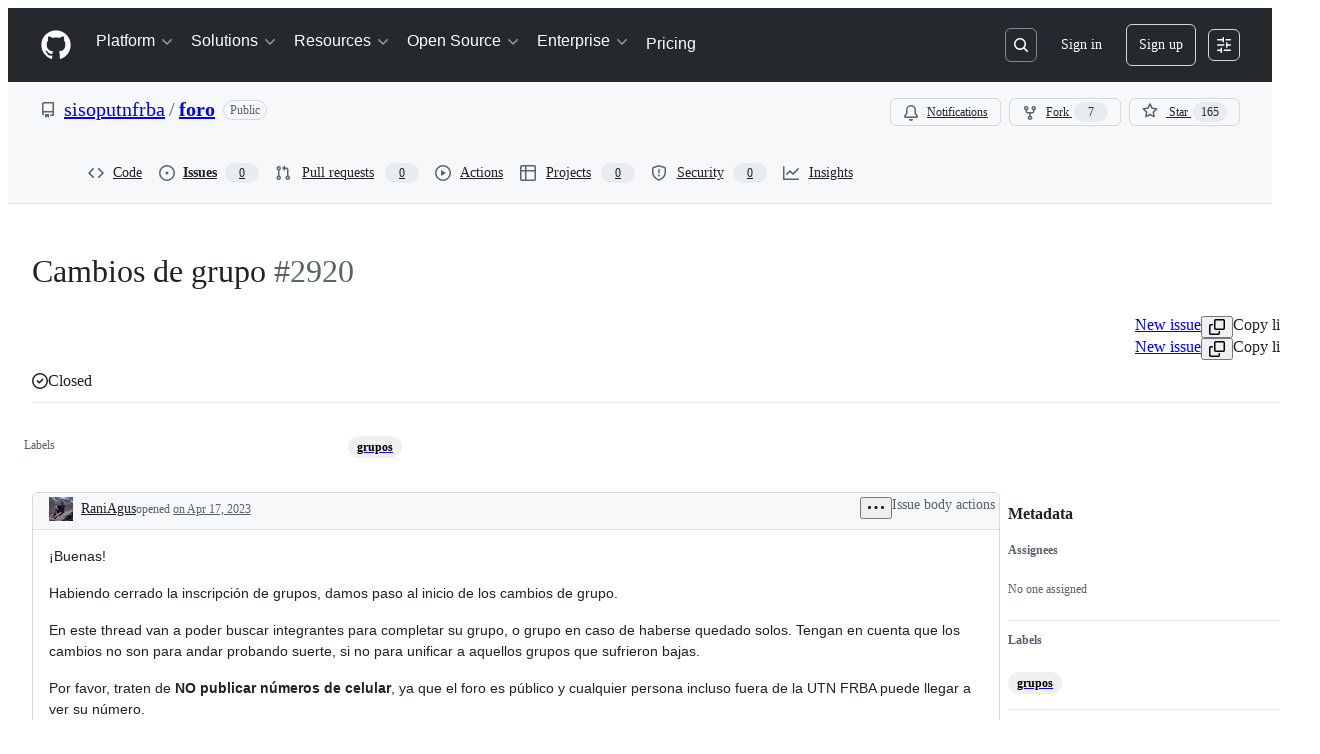

--- FILE ---
content_type: application/javascript
request_url: https://github.githubassets.com/assets/92287-2fd1d05177e2.js
body_size: 8503
content:
"use strict";(globalThis.webpackChunk_github_ui_github_ui=globalThis.webpackChunk_github_ui_github_ui||[]).push([[92287],{2694:(e,t,i)=>{i.d(t,{B:()=>n});var a=i(73189),r=i(6923),l=i(96540);function n(e,t){if(!r.KJ)return[a.l,a.l,a.l];let i=(0,l.useMemo)(()=>new IntersectionObserver(e,t),[e,t]);return(0,l.useEffect)(()=>()=>i.disconnect(),[i]),[(0,l.useCallback)(e=>i.observe(e),[i]),(0,l.useCallback)(e=>i.unobserve(e),[i]),(0,l.useCallback)(()=>i.disconnect(),[i])]}},2970:(e,t,i)=>{i.d(t,{c:()=>w});var a=i(74848),r=i(73189),l=i(34164),n=i(96540),s=i(75986),c=i(18377),o=i(24347),d=i(35220),u=i(9214);let m=(0,n.createContext)({actionsOpen:!1,setActionsOpen:r.l}),h=({children:e})=>{let[t,i]=(0,n.useState)(!1),r=(0,n.useMemo)(()=>({actionsOpen:t,setActionsOpen:i}),[t]);return(0,a.jsx)(m,{value:r,children:e})};h.displayName="ListItemActionsProvider";try{m.displayName||(m.displayName="ActionsContext")}catch{}var y=i(29622),f=i(77177),p=i(29731);function v({style:e,className:t,children:i}){return(0,a.jsx)("div",{className:(0,l.$)("MetadataContainer-module__container--nU0s9",t),style:e,...(0,p.G)("list-view-item-metadata"),children:i})}try{v.displayName||(v.displayName="ListItemMetadataContainer")}catch{}var x=i(49744),N=i(60257),g=i(27603),_=i(74501);let b=({ref:e,children:t,isActive:i=!1,title:r,metadata:m,secondaryActions:h,style:p,className:b,metadataContainerStyle:w,metadataContainerClassName:j,as:C,...L})=>{let{idPrefix:S}=(0,s.If)(),{isSelectable:I}=(0,o.v)(),{variant:A}=(0,d.e)(),{anyItemsWithActionBar:M,hasResizableActionsWithActionBar:E}=(0,c.Z)(),T=(0,n.useId)(),{isSelected:P,onSelect:R}=(0,N.r)(),{status:B}=(0,g.x)(),{title:k,titleAction:$,headingRef:O}=(0,_.J)(),{description:V}=(0,f.L)(),{hasNewActivity:G}=(0,x.I)(),{alignment:W}=(0,y.m)(),H=(0,n.useRef)(null);(0,n.useEffect)(()=>{"function"==typeof e?e(H.current):e&&(e.current=H.current)},[e]),(0,n.useEffect)(()=>{H.current&&i&&document.activeElement?.tagName==="BODY"&&H.current.focus()});let D=(0,n.useCallback)(e=>{switch(e.key){case"Enter":if($){let t=document.activeElement,i=H.current===t,a=O.current&&(O.current===t||O.current.contains(t));(i||a)&&$(e)}break;case" ":if(!I||H?.current!==document.activeElement)break;e.preventDefault(),R(!P);break;case"Escape":H?.current?.focus()}},[$,I,R,P,O]),z=(0,n.useCallback)(()=>{let e=P?"Selected":"",t=G?"New activity":"",i=!!h,a=Array.isArray(m)&&m.length>0||m&&!Array.isArray(m),r="";(a||i)&&(r="More information available below");let l=[k,B].filter(e=>e.trim()).join(": ");try{l=l.replace(/(?<!\.)\.+$/,"")}catch{for(;l.endsWith(".");)l=l.substring(0,l.length-1)}let n=[e,l,V,t,r].filter(e=>e.trim()).join(". ");return n.endsWith(".")?n:`${n}.`},[h,m,P,G,k,B,V]);return(0,a.jsxs)(C||"li",{ref:H,id:`${S}-list-view-node-${T}`,className:(0,l.$)("ListItem-module__listItem--k4eMk",P&&"ListItem-module__selected--WTEJT","compact"===A&&"ListItem-module__compact--f4FSR","center"===W&&"ListItem-module__centerAligned--PWSgp",M&&E&&"ListItem-module__hasActionBar--t14sR",b),tabIndex:-1,"aria-label":z(),style:p,onKeyDown:D,...L,children:[r,t,Array.isArray(m)&&m.length>0?(0,a.jsx)(v,{style:w,className:j,children:m.map((e,t)=>(0,a.jsx)(n.Fragment,{children:e},t))}):!!(m&&!Array.isArray(m))&&(0,a.jsx)(v,{style:w,className:j,children:m}),h??(M&&(0,a.jsx)(u.L,{}))]})};b.displayName="ListItemBase";let w=({ref:e,children:t,isSelected:i=!1,onSelect:l=r.l,alignment:s,...c})=>{let{setSelectedCount:d}=(0,o.v)(),u=(0,n.useRef)(i);u.current=i,(0,n.useEffect)(()=>{d(e=>i?e+1:Math.max(0,e-1))},[i,d]),(0,n.useEffect)(()=>()=>{u.current&&d(e=>Math.max(0,e-1))},[d]);let m=(0,n.useMemo)(()=>({isSelected:i,onSelect:l}),[i,l]);return(0,a.jsx)(h,{children:(0,a.jsx)(_.y,{children:(0,a.jsx)(N.W,{value:m,children:(0,a.jsx)(x.t,{children:(0,a.jsx)(f.O,{children:(0,a.jsx)(g.u,{children:(0,a.jsx)(y.F,{alignment:s,children:(0,a.jsx)(b,{...c,ref:e,children:t})})})})})})})})};w.displayName="ListItem"},4929:(e,t,i)=>{i.d(t,{V:()=>n});var a=i(74848),r=i(29731),l=i(34164);function n({children:e,alignment:t,variant:i,...n}){return(0,a.jsx)("div",{...(0,r.G)("list-view-item-metadata-item"),...n,className:(0,l.$)("Metadata-module__metadata--ODMG0","primary"===i?"Metadata-module__primary--S8Orc":"Metadata-module__secondary--1te4w","right"===t&&"Metadata-module__alignRight--A1PHa",n.className),children:e})}try{n.displayName||(n.displayName="ListItemMetadata")}catch{}},9214:(e,t,i)=>{i.d(t,{L:()=>o});var a=i(74848),r=i(91230),l=i(29731),n=i(34164),s=i(96540),c=i(18377);let o=({anchorIcon:e,style:t,className:i,label:o="list item action bar",...d})=>{let{setAnyItemsWithActionBar:u,setHasResizableActionsWithActionBar:m}=(0,c.Z)();return(0,s.useEffect)(()=>u(!0),[u]),(0,s.useEffect)(()=>{d.actions&&m(!0)},[d.actions,m]),(0,a.jsx)("div",{className:(0,n.$)("ActionBar-module__container--8I2RB",d.actions&&"ActionBar-module__hasActions--HH0uB",i),style:t,...(0,l.G)("list-view-item-action-bar-container"),children:(0,a.jsx)(r.E7,{...d,label:o,variant:"menu",overflowMenuToggleProps:e?{icon:e}:void 0})})};try{o.displayName||(o.displayName="ListItemActionBar")}catch{}},18377:(e,t,i)=>{i.d(t,{Z:()=>c,w:()=>s});var a=i(74848),r=i(73189),l=i(96540);let n=(0,l.createContext)({anyItemsWithActionBar:!1,setAnyItemsWithActionBar:r.l,hasResizableActionsWithActionBar:!1,setHasResizableActionsWithActionBar:r.l}),s=({children:e})=>{let[t,i]=(0,l.useState)(!1),[r,s]=(0,l.useState)(!1),c=(0,l.useMemo)(()=>({anyItemsWithActionBar:t,setAnyItemsWithActionBar:i,hasResizableActionsWithActionBar:r,setHasResizableActionsWithActionBar:s}),[t,r]);return(0,a.jsx)(n,{value:c,children:e})};s.displayName="ListViewItemsProvider";let c=()=>(0,l.use)(n);try{n.displayName||(n.displayName="ItemsContext")}catch{}},24347:(e,t,i)=>{i.d(t,{W:()=>d,v:()=>u});var a=i(74848),r=i(73189),l=i(96540),n=i(50205);let s="list item",c="list items",o=(0,l.createContext)({selectedCount:0,setSelectedCount:r.l,countOnPage:0,isSelectAllChecked:!1,anyItemsSelected:!1,singularUnits:s,pluralUnits:c,isSelectable:n.eX,hasDragHandle:n.os}),d=({children:e,countOnPage:t=0,singularUnits:i=s,pluralUnits:r=c,totalCount:d,selectedCount:u=0,isSelectable:m=n.eX,hasDragHandle:h=n.os}={singularUnits:s,pluralUnits:c,selectedCount:0,countOnPage:0,isSelectable:n.eX,hasDragHandle:n.os})=>{let[y,f]=(0,l.useState)(u);(0,l.useEffect)(()=>f(u),[u]);let p=y>0&&y>=t,v=y>0,x=(0,l.useMemo)(()=>({totalCount:d,countOnPage:t,selectedCount:y,setSelectedCount:f,isSelectAllChecked:p,anyItemsSelected:v,singularUnits:i,pluralUnits:r,isSelectable:m,hasDragHandle:h}),[d,t,y,f,p,v,i,r,m,h]);return(0,a.jsx)(o,{value:x,children:e})};d.displayName="ListViewSelectionProvider";let u=()=>(0,l.use)(o);try{o.displayName||(o.displayName="SelectionContext")}catch{}},27603:(e,t,i)=>{i.d(t,{u:()=>n,x:()=>s});var a=i(74848),r=i(96540);let l=(0,r.createContext)(void 0),n=({children:e})=>{let[t,i]=(0,r.useState)(""),n=(0,r.useMemo)(()=>({status:t,setStatus:i}),[t]);return(0,a.jsx)(l,{value:n,children:e})};n.displayName="ListItemStatusProvider";let s=()=>{let e=(0,r.use)(l);if(!e)throw Error("useListItemStatus must be used with StatusProvider.");return e};try{l.displayName||(l.displayName="StatusContext")}catch{}},29622:(e,t,i)=>{i.d(t,{F:()=>n,m:()=>s});var a=i(74848),r=i(96540);let l=(0,r.createContext)({alignment:"top"}),n=({alignment:e,children:t})=>{let i=(0,r.useMemo)(()=>({alignment:e??"top"}),[e]);return(0,a.jsx)(l,{value:i,children:t})};n.displayName="ListItemAlignmentProvider";let s=()=>(0,r.use)(l);try{l.displayName||(l.displayName="AlignmentContext")}catch{}},35220:(e,t,i)=>{i.d(t,{H:()=>c,e:()=>o});var a=i(74848),r=i(73189),l=i(96540),n=i(50205);let s=(0,l.createContext)(void 0),c=({children:e,variant:t=n.tp,setVariant:i=r.l})=>{let c=(0,l.useMemo)(()=>({variant:t,setVariant:i}),[i,t]);return(0,a.jsx)(s,{value:c,children:e})};c.displayName="ListViewVariantProvider";let o=()=>{let e=(0,l.use)(s);if(!e)throw Error("useListViewVariant must be used with VariantProvider.");return e};try{s.displayName||(s.displayName="VariantContext")}catch{}},43617:(e,t,i)=>{i.d(t,{Q:()=>c});var a=i(74848),r=i(29731),l=i(34164),n=i(35220),s=i(29622);function c({children:e}){let{variant:t}=(0,n.e)(),{alignment:i}=(0,s.m)();return(0,a.jsx)(a.Fragment,{children:(0,a.jsx)("div",{...(0,r.G)("list-view-item-main-content"),className:"MainContent-module__container--NyRpm",children:(0,a.jsx)("div",{className:(0,l.$)("MainContent-module__inner--qD0Pb","compact"===t&&"MainContent-module__compact--S3brA","center"===i&&"MainContent-module__centerAligned--kUOEP"),children:e})})})}try{c.displayName||(c.displayName="ListItemMainContent")}catch{}},49744:(e,t,i)=>{i.d(t,{I:()=>s,t:()=>n});var a=i(74848),r=i(96540);let l=(0,r.createContext)(void 0),n=({children:e})=>{let[t,i]=(0,r.useState)(!1),n=(0,r.useMemo)(()=>({hasNewActivity:t,setHasNewActivity:i}),[t]);return(0,a.jsx)(l,{value:n,children:e})};n.displayName="ListItemNewActivityProvider";let s=()=>{let e=(0,r.use)(l);if(!e)throw Error("useListItemNewActivity must be used with NewActivityProvider.");return e};try{l.displayName||(l.displayName="NewActivityContext")}catch{}},50205:(e,t,i)=>{i.d(t,{Dy:()=>r,O1:()=>n,QL:()=>d,eX:()=>c,n1:()=>a,os:()=>o,tD:()=>l,tp:()=>s});let a=["h1","h2","h3","h4","h5","h6"],r=["list-view","list-view-metadata","listitem"],l="h2",n={"list-view":l,"list-view-metadata":"h3",listitem:"h3"},s="default",c=!1,o=!1,d="List view"},51880:(e,t,i)=>{i.d(t,{B:()=>c});var a=i(74848),r=i(29731),l=i(34164),n=i(24347),s=i(29622);let c=({style:e,className:t,children:i})=>{let{isSelectable:c}=(0,n.v)(),{alignment:o}=(0,s.m)();return(0,a.jsx)("div",{className:(0,l.$)("LeadingContent-module__container--cui6v",c&&"LeadingContent-module__isSelectable--EzWvg","center"===o&&"LeadingContent-module__centerAligned--f1Pzo",t),...(0,r.G)("list-view-item-leading-content"),style:e,children:i})};try{c.displayName||(c.displayName="ListItemLeadingContent")}catch{}},53687:(e,t,i)=>{i.d(t,{P:()=>s,e:()=>n});var a=i(74848),r=i(96540);let l=(0,r.createContext)({multiPageSelectionAllowed:!1}),n=({children:e,multiPageSelectionAllowed:t=!1})=>{let[i,n]=(0,r.useState)(t),s=(0,r.useMemo)(()=>({multiPageSelectionAllowed:i,setMultiPageSelectionAllowed:n}),[i]);return(0,a.jsx)(l,{value:s,children:e})};n.displayName="ListViewMultiPageSelectionProvider";let s=()=>(0,r.use)(l);try{l.displayName||(l.displayName="MultiPageSelectionContext")}catch{}},56825:(e,t,i)=>{i.d(t,{m:()=>n});var a=i(96540),r=i(50205),l=i(61015);function n(e){let{titleHeaderTag:t,hasMetadataTitle:i}=(0,l.t)();return(0,a.useMemo)(()=>{let a=r.Dy.findIndex(t=>t===e),l=r.n1.indexOf(t)+(i?a:a-1);return l>r.n1.length-1?"h6":r.n1[l]||r.O1[e]},[t,i,e])}},60257:(e,t,i)=>{i.d(t,{W:()=>o,r:()=>d});var a=i(74848),r=i(4559),l=i(73189),n=i(96540),s=i(74501);let c=(0,n.createContext)({isSelected:!1,onSelect:l.l}),o=({children:e,value:{isSelected:t,onSelect:i}})=>{let{title:l}=(0,s.J)(),o=(0,n.useMemo)(()=>({isSelected:t,onSelect:e=>{(0,r.i)(e?`Selected. ${l}.`:`Unselected. ${l}.`),i(e)}}),[t,i,l]);return(0,a.jsx)(c,{value:o,children:e})};o.displayName="ListItemSelectionProvider";let d=()=>(0,n.use)(c);try{c.displayName||(c.displayName="SelectionContext")}catch{}},61015:(e,t,i)=>{i.d(t,{t:()=>c,y:()=>s});var a=i(74848),r=i(96540),l=i(50205);let n=(0,r.createContext)(void 0),s=({children:e,title:t,titleHeaderTag:i=l.tD})=>{let[s,c]=(0,r.useState)(!1),o=(0,r.useMemo)(()=>({title:t.trim()||l.QL,titleHeaderTag:i,hasMetadataTitle:s,setHasMetadataTitle:c}),[s,t,i]);return(0,a.jsx)(n,{value:o,children:e})};s.displayName="ListViewTitleProvider";let c=()=>{let e=(0,r.use)(n);if(!e)throw Error("useListViewTitle must be used with TitleProvider.");return e};try{n.displayName||(n.displayName="TitleContext")}catch{}},65964:(e,t,i)=>{i.d(t,{e:()=>y});var a=i(74848),r=i(29731),l=i(9141),n=i(10436),s=i(34164),c=i(96540),o=i(35220),d=i(29622),u=i(49744),m=i(27603);let h=()=>(0,a.jsx)("div",{className:"UnreadIndicator-module__container--X6F4o",children:(0,a.jsx)("span",{className:"sr-only",...(0,r.G)("list-view-item-unread-indicator"),children:"New activity."})});try{h.displayName||(h.displayName="ListItemUnreadIndicator")}catch{}function y({icon:e,color:t,description:i,newActivity:y=!1,className:f,children:p,size:v=16,...x}){let{variant:N}=(0,o.e)(),{setStatus:g}=(0,m.x)(),{setHasNewActivity:_}=(0,u.I)(),b=i?.trim(),{alignment:w}=(0,d.m)(),j=(0,l.tv)(v,16);(0,c.useEffect)(()=>{_(y)},[y,_]),(0,c.useEffect)(()=>{b&&g(b)},[g,b]);let C="center"===w?0:("compact"===N?18:y?13:22)-j/2;return(0,a.jsxs)("div",{className:(0,s.$)("LeadingVisual-module__outer--qS9Ac",f),style:{marginTop:`${C}px`},...x,children:[(0,a.jsx)("div",{children:(0,a.jsxs)("div",{...(0,r.G)("list-view-leading-visual"),className:"LeadingVisual-module__inner--GeEeG",style:{width:`${j}px`,height:`${j}px`},children:[e&&(0,a.jsx)(n.m4,{"aria-label":"",icon:e,color:t}),p,b&&(0,a.jsx)("span",{className:"sr-only",...(0,r.G)("leading-visual-text-description"),children:b})]})}),y&&(0,a.jsx)(h,{})]})}try{y.displayName||(y.displayName="ListItemLeadingVisual")}catch{}},74501:(e,t,i)=>{i.d(t,{J:()=>s,y:()=>n});var a=i(74848),r=i(96540);let l=(0,r.createContext)(void 0),n=({children:e})=>{let[t,i]=(0,r.useState)(""),[n,s]=(0,r.useState)(null),c=(0,r.useRef)(null);(0,r.useEffect)(()=>{c?.current?.textContent&&i(c.current.textContent.trim())},[c,i]);let o=(0,r.useMemo)(()=>({title:t,titleAction:n,setTitleAction:s,headingRef:c}),[t,n]);return(0,a.jsx)(l,{value:o,children:e})};n.displayName="ListItemTitleProvider";let s=()=>{let e=(0,r.use)(l);if(!e)throw Error("useListItemTitle must be used with TitleProvider.");return e};try{l.displayName||(l.displayName="TitleContext")}catch{}},75986:(e,t,i)=>{i.d(t,{If:()=>s,JE:()=>n});var a=i(74848),r=i(96540);let l=(0,r.createContext)(void 0),n=({children:e})=>{let t=(0,r.useId)(),i=(0,r.useMemo)(()=>({idPrefix:t}),[t]);return(0,a.jsx)(l,{value:i,children:e})};n.displayName="ListViewIdProvider";let s=()=>{let e=(0,r.use)(l);if(!e)throw Error("useListViewId must be used with IdProvider.");return e};try{l.displayName||(l.displayName="IdContext")}catch{}},77177:(e,t,i)=>{i.d(t,{L:()=>s,O:()=>n});var a=i(74848),r=i(96540);let l=(0,r.createContext)(void 0),n=({children:e})=>{let[t,i]=(0,r.useState)(""),n=(0,r.useMemo)(()=>({description:t,setDescription:i}),[t]);return(0,a.jsx)(l,{value:n,children:e})};n.displayName="ListItemDescriptionProvider";let s=()=>{let e=(0,r.use)(l);if(!e)throw Error("useListItemDescription must be used with DescriptionProvider.");return e};try{l.displayName||(l.displayName="DescriptionContext")}catch{}},80293:(e,t,i)=>{i.d(t,{N:()=>r});var a=i(96540);function r(e,{isPropUpdateDisabled:t=!1,isEqual:i=Object.is}={}){let[l,n]=(0,a.useState)(e),[s,c]=(0,a.useState)(e),o=e instanceof Function?e():e;return t||i(s,o)||(c(o),n(o)),[l,n]}},81070:(e,t,i)=>{i.d(t,{X:()=>n});var a=i(74848),r=i(12683),l=i(96540);function n({children:e,onObserve:t,onUnobserve:i,sx:n,...s}){let c=(0,l.useRef)(null);return(0,l.useEffect)(()=>{if(c.current){let e=c.current;return t?.(e),()=>i?.(e)}},[c,t,i]),(0,a.jsx)(r.az,{sx:n,...s,ref:c,children:e})}try{n.displayName||(n.displayName="ObservableBox")}catch{}},91230:(e,t,i)=>{i.d(t,{E7:()=>V});var a=i(74848),r=i(96540);let l=(0,r.createContext)({actions:[],staticMenuActions:[],label:"Actions",gap:0}),n=({children:e,value:{actions:t=[],staticMenuActions:i,variant:n="toolbar",label:s,gap:c}})=>{let o=(0,r.useMemo)(()=>({actions:t,staticMenuActions:i,variant:n,label:s,gap:c}),[t,i,n,s,c]);return(0,a.jsx)(l,{value:o,children:e})},s=()=>{let e=(0,r.use)(l);if(!e)throw Error("useActionBarContent must be used with ActionBarContentProvider.");return e};try{l.displayName||(l.displayName="ActionBarContentContext")}catch{}try{n.displayName||(n.displayName="ActionBarContentProvider")}catch{}let c=(0,r.createContext)({outerContainerRef:(0,r.createRef)(),itemContainerRef:(0,r.createRef)()}),o=({value:{anchorRef:e},children:t})=>{let i=(0,r.useRef)(null),l=(0,r.useRef)(null),n=(0,r.useMemo)(()=>({outerContainerRef:i,itemContainerRef:l,anchorRef:e}),[e]);return(0,a.jsx)(c,{value:n,children:t})},d=()=>(0,r.use)(c);try{c.displayName||(c.displayName="ActionBarRefContext")}catch{}try{o.displayName||(o.displayName="ActionBarRefProvider")}catch{}var u=i(73189),m=i(80293),h=i(93330);let y=e=>{if(!e)return 0;let t=window.getComputedStyle(e);return t?.columnGap?parseInt(t.columnGap,10):0},f=(e,t)=>{let i=window.getComputedStyle(e),a=parseInt(i.marginLeft,10)||0,r=parseInt(i.marginRight,10)||0;return e.offsetWidth+a+r+2*t},p=(e,t)=>{let i=v(e,t);if(void 0===i)return;let a=i;return t&&(a-=t.offsetLeft),a},v=(e,t)=>{if(!e)return;let i=e.offsetWidth;return t&&(i-=t.offsetWidth),i},x=(0,r.createContext)({visibleChildEndIndex:0,justifySpaceBetween:!1,recalculateItemSize:u.l}),N=({children:e,value:{actionKeys:t}})=>{let i=t.length,[l,n]=(0,m.N)(i),{outerContainerRef:s,itemContainerRef:c}=d(),[o,u]=(0,r.useState)(),[N,g]=(0,r.useState)(),[_,b]=(0,r.useState)(()=>new Map(t.map(e=>[e,void 0]))),[w,j]=(0,r.useState)(!1),C=(0,r.useMemo)(()=>t.slice(0,l).every(e=>_.has(e)&&"number"==typeof _.get(e)),[t,_,l]),L=(0,r.useCallback)(e=>{let i=t[e];if(i)return _.get(i)},[t,_]),S=(0,r.useCallback)((e,t)=>{let i=c.current;if(!i)return;let a=f(t,y(i));b(t=>{if(a===t.get(e)||isNaN(a))return t;let i=new Map(Array.from(t.entries()));return i.set(e,a),i})},[c]),I=(0,r.useCallback)(()=>{if(!C)return;let e=s.current,t=c.current,i=v(e,t);if(void 0===i)return;let a=p(e,t);void 0!==a&&i<=a&&n(Math.max(0,l-1))},[C,s,c,n,l]),A=(0,r.useCallback)(()=>{let e=s.current,t=c.current,a=v(e,t);if(void 0===a)return;let r=L(l);if(void 0===r)return;let o=p(e,t);void 0!==o&&a>o+r&&n(Math.min(i,l+1))},[s,c,L,l,n,i]),M=(0,r.useCallback)(()=>{let e=s.current,t=c.current;if(!e||!t)return;let i=e.offsetWidth;i&&(void 0===o||i<=o?I():i>o&&A(),u(i),j(i<=(N??t.offsetWidth)))},[A,I,N,o,s,c]);(0,r.useLayoutEffect)(()=>{let e=c.current;if(!e)return;let i=[];for(let a of t){let t=e.querySelector(`[data-action-bar-item="${a}"]`);t&&i.push({key:a,el:t})}b(((e,t)=>{let i=new Map;if(0===e.length)return i;let a=y(t);for(let{key:t,el:r}of e)i.set(t,f(r,a));return i})(i,e))},[t,c]),(0,r.useLayoutEffect)(()=>{let e=c.current;e&&g(e.offsetWidth)},[c]),(0,r.useLayoutEffect)(()=>{M()},[M]),(0,h.w)(M,s);let E=(0,r.useMemo)(()=>({visibleChildEndIndex:l,justifySpaceBetween:w,recalculateItemSize:S}),[l,w,S]);return(0,a.jsx)(x,{value:E,children:e})},g=()=>(0,r.use)(x);try{x.displayName||(x.displayName="ActionBarResizeContext")}catch{}try{N.displayName||(N.displayName="ActionBarResizeProvider")}catch{}var _=i(29731),b=i(97068),w=i(45800),j=i(34164),C=i(38621),L=i(94236),S=i(26108),I=i(5524),A=i(12683);let M=C.KebabHorizontalIcon,E="invisible",T=({anchorProps:{"aria-label":e,icon:t=M,variant:i=E,...l}={icon:M,variant:E},open:n,onOpenChange:c})=>{let{anchorRef:o}=d(),{actions:u,staticMenuActions:m,label:h}=s(),{visibleChildEndIndex:y}=g(),f=(0,r.useMemo)(()=>(0,A.h1)(l,{"aria-label":e?.trim()||`More ${h}`,icon:t,className:"OverflowMenu-module__IconButton_0--cxtvS",variant:i}),[e,t,h,i,l]),p=(0,r.useMemo)(()=>u?.slice(y),[u,y]),v=p&&p.length>0,x=m&&m.length>0;return v||x?(0,a.jsxs)(L.W,{anchorRef:o,open:n,onOpenChange:c,children:[(0,a.jsx)(L.W.Anchor,{children:(0,a.jsx)(S.K,{...(0,_.G)("overflow-menu-anchor"),...f})}),(0,a.jsx)(L.W.Overlay,{align:"end","data-overflow-menu-overlay":!0,children:(0,a.jsxs)(I.l,{children:[x&&m.map(e=>(0,a.jsx)(r.Fragment,{children:e.render()},e.key)),p?.map(e=>(0,a.jsx)(r.Fragment,{children:e.render(!0)},e.key))]})})]}):null};try{T.displayName||(T.displayName="OverflowMenu")}catch{}var P=i(50463);let R=({children:e,actionKey:t})=>{let i=(0,r.useRef)(null),{recalculateItemSize:l}=g();return(0,P.A)(()=>{i.current&&l(t,i.current)},[i,l,t]),(0,a.jsx)("div",{...(0,_.G)(`action-bar-item-${t}`),"data-action-bar-item":t,ref:i,className:"VisibleItem-module__Box_0--BsJkb",children:e})};try{R.displayName||(R.displayName="VisibleItem")}catch{}let B=({className:e,style:t})=>{let{itemContainerRef:i}=d(),{actions:r,gap:l}=s(),{visibleChildEndIndex:n}=g(),c=r?.slice(0,n);return(0,a.jsx)("div",{...(0,_.G)("action-bar"),ref:i,className:(0,j.$)(e,"VisibleItems-module__Box_1--LOtDr"),style:{gap:l,...t},children:c?.map(({key:e,render:t})=>(0,a.jsx)(R,{actionKey:e,children:t(!1)},e))})};try{B.displayName||(B.displayName="VisibleItems")}catch{}let k=({overflowMenuToggleProps:e,overflowMenuProps:t,children:i,...r})=>{let{outerContainerRef:l}=d(),{label:n,variant:c,gap:o}=s(),{justifySpaceBetween:u}=g();return(0,w.G)({containerRef:l,bindKeys:b.z0.ArrowHorizontal|b.z0.HomeAndEnd,focusOutBehavior:"wrap",disabled:"toolbar"!==c},[l]),(0,a.jsxs)("div",{ref:l,...(0,_.G)("action-bar-container"),role:"toolbar"===c?"toolbar":void 0,"aria-label":"toolbar"===c?n:void 0,style:{gap:o},className:(0,j.$)("VisibleAndOverflowContainer-module__Box_0--KyT2b",u&&"VisibleAndOverflowContainer-module__space--fVHr3"),children:[(0,a.jsx)(B,{...r}),i,(0,a.jsx)(T,{anchorProps:e,...t})]})};try{k.displayName||(k.displayName="VisibleAndOverflowContainer")}catch{}let $="normal",O=({children:e,...t})=>(0,a.jsx)(k,{...t,children:e}),V=({actions:e=[],staticMenuActions:t,overflowMenuToggleProps:i,overflowMenuProps:l,children:s,label:c,variant:d,density:u=$,anchorRef:m,className:h,style:y})=>{let f=(0,r.useMemo)(()=>({actions:e,staticMenuActions:t,variant:d,label:c,gap:"condensed"===u?"var(--base-size-4)":"spacious"===u?"var(--base-size-16)":"none"===u?0:"var(--base-size-8)"}),[e,t,d,c,u]),p=(0,r.useMemo)(()=>({actionKeys:e.map(e=>e.key)}),[e]),v=t&&t.length>0,x=e&&e.length>0;if(!x&&!v)return null;let g={overflowMenuToggleProps:i,overflowMenuProps:l,className:h,style:y};return(0,a.jsx)(o,{value:{anchorRef:m},children:(0,a.jsx)(n,{value:f,children:x?(0,a.jsx)(N,{value:p,children:(0,a.jsx)(O,{...g,children:s})}):(0,a.jsx)(O,{...g,children:s})})})};try{O.displayName||(O.displayName="InternalActionBar")}catch{}try{V.displayName||(V.displayName="ActionBar")}catch{}},95378:(e,t,i)=>{i.d(t,{kx:()=>C,ao:()=>j});var a,r,l=i(74848),n=i(20263),s=i(73017),c=i(29731),o=i(34164),d=i(96540),u=i(56825),m=i(35220),h=i(29622),y=i(87670),f=i(46720),p=i(24347);let v="Selection-module__centerAligned--HIRyI",x="Selection-module__compact--azMKM";var N=i(60257),g=i(74501);let _=()=>{let{variant:e}=(0,m.e)(),{isSelectable:t,hasDragHandle:i}=(0,p.v)(),{isSelected:a,onSelect:r}=(0,N.r)(),{title:n}=(0,g.J)(),{alignment:s}=(0,h.m)();return t?(0,l.jsxs)("div",{className:(0,o.$)(i?"Selection-module__containerWithDragHandle--mLWh4":"Selection-module__container--OQE4d","center"===s&&v),...(0,c.G)("list-view-item-selection"),children:[i&&(0,l.jsx)(y.BS.DragTrigger,{className:(0,o.$)("Selection-module__dragTrigger--SM4bZ","compact"===e&&x)}),(0,l.jsx)(f.A,{className:(0,o.$)("Selection-module__checkbox--X3ras","compact"===e&&x,"center"===s&&v),checked:a,onChange:()=>r(!a),"aria-label":`Select: ${n}`,"data-listview-component":"selection-input",...(0,c.G)("list-view-item-selection-input")})]}):null};try{_.displayName||(_.displayName="ListItemSelection")}catch{}let b="Title-module__compact--eK6hD";function w({children:e,containerStyle:t,containerClassName:i,headerContainerRef:a,headingStyle:r,headingClassName:n,headingRef:s,leadingBadge:d,trailingBadges:y,header:f}){let{variant:p}=(0,m.e)(),{headingRef:v}=(0,g.J)(),{alignment:x}=(0,h.m)(),N=(0,u.m)("listitem");return(0,l.jsxs)(l.Fragment,{children:[(0,l.jsxs)("div",{...(0,c.G)("list-view-item-title-container"),style:t,className:(0,o.$)("Title-module__container--XD9YG","compact"===p&&b,"center"===x&&"Title-module__centerAligned--J8aYA",i),ref:a,"data-listview-item-title-container":!0,children:[(0,l.jsxs)(N,{className:(0,o.$)("Title-module__heading--s7YnL","compact"===p&&b,n),style:r,ref:e=>{if(v&&(v.current=e),s&&"current"in s)try{s.current=e}catch{}},...(0,c.G)("list-view-item-title"),children:[d,f]}),y&&(0,l.jsx)("span",{className:"Title-module__trailingBadgesSpacer--Son9W"}),(0,l.jsx)("span",{className:"Title-module__trailingBadgesContainer--mijcn",children:y}),e]}),(0,l.jsx)(_,{})]})}function j({children:e,value:t,containerStyle:i,containerClassName:a,headerContainerRef:r,headingStyle:n,headingClassName:s,headingRef:c,leadingBadge:o,trailingBadges:u,anchorRef:m,...h}){let y=(0,d.useRef)(null),f=m||y;return S({anchorRef:f,...h}),(0,l.jsx)(w,{header:h.href||h.onClick?(0,l.jsx)(L,{anchorRef:f,...h,children:(0,l.jsx)("span",{children:t})}):(0,l.jsx)("span",{children:t}),containerStyle:i,containerClassName:a,headerContainerRef:r,headingStyle:n,headingClassName:s,headingRef:c,leadingBadge:o,trailingBadges:u,children:e})}function C({children:e,html:t,containerStyle:i,containerClassName:a,headerContainerRef:r,headingStyle:s,headingClassName:c,headingRef:o,leadingBadge:d,trailingBadges:u,...m}){return S(m),(0,l.jsx)(w,{header:(0,l.jsx)(n.BC,{html:t,...m}),containerStyle:i,containerClassName:a,headerContainerRef:r,headingStyle:s,headingClassName:c,headingRef:o,leadingBadge:d,trailingBadges:u,children:e})}function L({anchorStyle:e,anchorClassName:t,anchorRef:i,linkProps:a,children:r,...n}){let{as:s="a",...u}=a??{},m=(0,d.useRef)(null);return(0,l.jsx)(s,{...(0,c.G)("listitem-title-link"),style:e,ref:i||m,className:(0,o.$)("Title-module__anchor--GmXUE","Title-module__inline--oM0P7",t),...n,...u,children:r})}let S=({href:e,onClick:t,anchorRef:i})=>{let{setTitleAction:a,headingRef:r}=(0,g.J)();return(0,d.useEffect)(()=>{(e||t)&&a(()=>t=>{if(e&&(t.metaKey||t.ctrlKey))window.open(e,"_blank");else if(i?.current)i.current.click();else if(r?.current){let e=r.current.querySelector("a, button");e&&e.click()}})},[i,r,e,t,a]),null};try{w.displayName||(w.displayName="InternalTitle")}catch{}try{(a=TitleTag).displayName||(a.displayName="TitleTag")}catch{}try{j.displayName||(j.displayName="ListItemTitle")}catch{}try{C.displayName||(C.displayName="ListItemSafeHTMLTitle")}catch{}try{(r=function({children:e,html:t,containerStyle:i,containerClassName:a,headerContainerRef:r,headingStyle:n,headingClassName:c,headingRef:o,leadingBadge:d,trailingBadges:u,...m}){return S(m),(0,l.jsx)(w,{header:(0,l.jsx)(s.JR,{html:t,...m}),containerStyle:i,containerClassName:a,headerContainerRef:r,headingStyle:n,headingClassName:c,headingRef:o,leadingBadge:d,trailingBadges:u,children:e})}).displayName||(r.displayName="ListItemUnsafeHTMLTitle")}catch{}try{L.displayName||(L.displayName="HeadingLink")}catch{}},97174:(e,t,i)=>{i.d(t,{u:()=>C});var a=i(74848),r=i(73189),l=i(29731),n=i(80293),s=i(81960),c=i(34164),o=i(96540),d=i(50205),u=i(44569),m=i(97068),h=i(11937),y=i(45800);function f(e,t){let i=e,a=e.closest("[role=list] li");a&&(i=a);let r=i.closest("[role=list]");if(!r)return;let l=document.createTreeWalker(r,NodeFilter.SHOW_ELEMENT,e=>{if(!(e instanceof HTMLElement)||!e.id.includes("list-view-node"))return NodeFilter.FILTER_SKIP;let t=e.parentElement;for(;t&&t!==r;){if(t.id.includes("list-view-node"))return NodeFilter.FILTER_SKIP;t=t.parentElement}return NodeFilter.FILTER_ACCEPT}),n=l.firstChild(),s=0;for(;n!==i&&(n=l.nextNode(),!(++s>500)););let c="next"===t?l.nextNode():l.previousNode();for(;c instanceof HTMLElement&&c.parentElement?.closest("[role=list] li[aria-expanded=false]");)c="next"===t?l.nextNode():l.previousNode();return c instanceof HTMLElement?c:void 0}function p(e){let t=e.closest("[role=list]"),i=t?.querySelector("[role=list] li");return i instanceof HTMLElement?i:void 0}function v(e){let t=e.closest("[role=list]"),i=t?.querySelectorAll("[role=list] li");if(!i||i.length<1)return;let a=i[i.length-1];if(a instanceof HTMLElement)return a}function x(e,t){let i=[...(0,h.K1)(document.documentElement,{strict:!0,onlyTabbable:!0})],a=i.indexOf(e);return"next"===t?i[a+1]:i[a-1]}var N=i(75986),g=i(18377),_=i(53687),b=i(24347),w=i(61015),j=i(35220);let C=({children:e,hasDragHandle:t,isSelectable:i,onVariantChange:l=r.l,pluralUnits:s,selectedCount:c=0,singularUnits:u,title:m,titleHeaderTag:h,totalCount:y,variant:f=d.tp,...p})=>{let[v,x]=(0,n.N)(f);(0,o.useEffect)(()=>{l?.(v)},[l,v]);let C=(0,o.useMemo)(()=>o.Children.toArray(e).length,[e]);return(0,a.jsx)(N.JE,{children:(0,a.jsx)(w.y,{title:m,titleHeaderTag:h,children:(0,a.jsx)(j.H,{variant:v,setVariant:x,children:(0,a.jsx)(b.W,{countOnPage:C,selectedCount:c,totalCount:y,singularUnits:u,pluralUnits:s,isSelectable:i,hasDragHandle:t,children:(0,a.jsx)(_.e,{children:(0,a.jsx)(g.w,{children:(0,a.jsx)(L,{...p,children:e})})})})})})})},L=({ariaLabelledBy:e,as:t,children:i,className:r,emptyState:n,itemsListClassName:d,itemsListStyle:g,listRef:_,metadata:b,role:C,strictFocusZone:L,...S})=>{let{idPrefix:I}=(0,N.If)(),{title:A,titleHeaderTag:M}=(0,w.t)(),{variant:E}=(0,j.e)(),{containerRef:T}=function(e=!0){let t=void 0===e||e,i=m.z0.ArrowVertical|m.z0.HomeAndEnd|m.z0.PageUpDown|m.z0.Tab,a=(0,u.zw)()?i|m.z0.JK:i,{containerRef:r}=(0,y.G)({strict:t,bindKeys:a,focusInStrategy:()=>{if(!r.current)return;let e=r.current.querySelector('[tabindex="0"]');return e?.closest("[role=list] li")||e},focusableElementFilter:e=>"list"!==e.getAttribute("role"),getNextFocusable:(e,i,a)=>{if(i instanceof HTMLElement){if("Tab"===a.key||"Tab"===a.code){if(a.shiftKey&&i.id.includes("list-view-node"))return x(i,"previous");let e=i.closest("[role=list] li");if(!e)return;let r=[...(0,h.K1)(e,{strict:t})],l=r.findIndex(e=>e.parentElement?.getAttribute("data-listview-component")==="trailing-badge"),n=r.findIndex(e=>"selection-input"===e.getAttribute("data-listview-component"));l>=0&&n>=0&&(r.splice(l,0,r[n]),r.splice(n+1,1));let s=r.indexOf(a.target);return s!==r.length-1||a.shiftKey?s>0?a.shiftKey?r[s-1]:r[s+1]:void 0:x(i,"next")}if("previous"===e)return f(i,e)||p(i);if("next"===e)return f(i,e)||v(i);if("start"===e)return p(i);if("end"===e)return v(i)}}});return{containerRef:r}}(L),[P,R]=(0,o.useState)(!0);(0,o.useEffect)(()=>{_&&(_.current=T.current)},[T,_]),(0,o.useLayoutEffect)(()=>{T.current&&R(Array.from(T.current.querySelectorAll("li")).some(e=>{let t=e.parentElement;for(;t&&t!==T.current;){if("UL"===t.tagName||"OL"===t.tagName)return!1;t=t.parentElement}return!0}))},[T,i]);let B=e??`${I}-list-view-container-title`,k=n&&!P;return(0,a.jsxs)("div",{id:`${I}-list-view-container`,className:(0,c.$)("ListView-module__container--rxCWy",r),children:[!e&&(0,a.jsx)(s.A,{className:"sr-only",as:M,id:B,...(0,l.G)("list-view-title"),children:A}),b,(0,a.jsx)(t||(P?"ul":"div"),{className:(0,c.$)("ListView-module__ul--A_8jF",d),style:g,ref:T,"aria-labelledby":P?B:void 0,tabIndex:-1,role:C??P?"list":void 0,"data-listview-component":"items-list","data-density":E,...(0,l.G)("list-view-items"),...S,children:k?n:i})]})};try{C.displayName||(C.displayName="ListView")}catch{}try{L.displayName||(L.displayName="ListViewContainer")}catch{}},98994:(e,t,i)=>{i.d(t,{U:()=>s});var a=i(74848),r=i(29731),l=i(34164),n=i(35220);function s({children:e,style:t,className:i}){let{variant:s}=(0,n.e)();return(0,a.jsx)("div",{...(0,r.G)("list-view-item-description"),className:(0,l.$)("Description-module__container--Zwqe8","compact"===s&&"Description-module__compact--Lw6nW",i),style:t,children:e})}try{s.displayName||(s.displayName="ListItemDescription")}catch{}}}]);
//# sourceMappingURL=92287-d099e2684979.js.map

--- FILE ---
content_type: text/plain; charset=utf-8
request_url: https://github.com/_graphql?body=%7B%22persistedQueryName%22%3A%22IssueViewerSecondaryViewQuery%22%2C%22query%22%3A%2286847801024939b9ae06cb1ca8a0c3dc%22%2C%22variables%22%3A%7B%22markAsRead%22%3Atrue%2C%22number%22%3A2920%2C%22owner%22%3A%22sisoputnfrba%22%2C%22repo%22%3A%22foro%22%7D%7D
body_size: 1785
content:
{"data":{"repository":{"issue":{"id":"I_kwDOAnGgp85jpgKR","isTransferInProgress":false,"parent":null,"viewerCanReopen":false,"viewerCanClose":false,"authorAssociation":"CONTRIBUTOR","viewerThreadSubscriptionFormAction":"NONE","reactionGroups":[{"content":"THUMBS_UP","viewerHasReacted":false},{"content":"THUMBS_DOWN","viewerHasReacted":false},{"content":"LAUGH","viewerHasReacted":false},{"content":"HOORAY","viewerHasReacted":false},{"content":"CONFUSED","viewerHasReacted":false},{"content":"HEART","viewerHasReacted":false},{"content":"ROCKET","viewerHasReacted":false},{"content":"EYES","viewerHasReacted":false}],"discussion":null,"repository":{"slashCommandsEnabled":false,"codeOfConductFileUrl":null,"securityPolicyUrl":null,"contributingFileUrl":"https://github.com/sisoputnfrba/foro/blob/master/CONTRIBUTING.md","supportFileUrl":null,"id":"MDEwOlJlcG9zaXRvcnk0MTAwMTEyNw==","databaseId":41001127,"name":"foro","owner":{"__typename":"Organization","login":"sisoputnfrba","id":"MDEyOk9yZ2FuaXphdGlvbjE1NjUxMTE=","enterprise":null},"nameWithOwner":"sisoputnfrba/foro","isArchived":false,"viewerCanPinIssues":false,"viewerCopilotCodingAgentEligibility":null,"isPrivate":false,"visibility":"PUBLIC","viewerCanPush":false},"title":"Cambios de grupo","number":2920,"databaseId":1671824017,"linkedBranches":{"nodes":[]},"closedByPullRequestsReferences":{"nodes":[]},"linkedPullRequests":{"nodes":[]},"viewerCanLinkBranches":false,"topBlockedBy":{"nodes":[],"pageInfo":{"hasNextPage":false}},"topBlocking":{"nodes":[],"pageInfo":{"hasNextPage":false}},"issueDependenciesSummary":{"blockedBy":0,"blocking":0},"viewerCanUpdateMetadata":false,"threadSubscriptionChannel":null,"viewerCustomSubscriptionEvents":[],"participants":{"nodes":[{"__typename":"User","id":"MDQ6VXNlcjE2MjIxMDk=","login":"iago64","name":"Damian Facchini","profileResourcePath":"/iago64","avatarUrl":"https://avatars.githubusercontent.com/u/1622109?s=64&u=56a9d10ad337668f0661abab8eea31df626c1c11&v=4"},{"__typename":"User","id":"MDQ6VXNlcjEzOTIzOTU0","login":"adrianquispe","name":"Adrian Quispe","profileResourcePath":"/adrianquispe","avatarUrl":"https://avatars.githubusercontent.com/u/13923954?s=64&u=87e4dccea64f614ccfe25dda2e2073372186a43f&v=4"},{"__typename":"User","id":"MDQ6VXNlcjM3NjYwODY1","login":"joacobruno","name":null,"profileResourcePath":"/joacobruno","avatarUrl":"https://avatars.githubusercontent.com/u/37660865?s=64&v=4"},{"__typename":"User","id":"MDQ6VXNlcjM5MzAzNjM5","login":"RaniAgus","name":"Agustin Ranieri","profileResourcePath":"/RaniAgus","avatarUrl":"https://avatars.githubusercontent.com/u/39303639?s=64&u=822d7db86e54cbf48fb533bc6f8084a0000214fe&v=4"},{"__typename":"User","id":"MDQ6VXNlcjQ5MDQxNzcw","login":"MiltonMartorello","name":"Milton Martorello","profileResourcePath":"/MiltonMartorello","avatarUrl":"https://avatars.githubusercontent.com/u/49041770?s=64&u=1873d1795d33ff61d5e5cae1b23c46ee2995a73b&v=4"},{"__typename":"User","id":"MDQ6VXNlcjYyOTc4ODIw","login":"ArgonzMatias","name":"Matias Argonz","profileResourcePath":"/ArgonzMatias","avatarUrl":"https://avatars.githubusercontent.com/u/62978820?s=64&u=285110c921a1def3b8cc37f1b3002fc4a1a28a3f&v=4"},{"__typename":"User","id":"MDQ6VXNlcjc3MTU5NzYy","login":"PabloSorrentino","name":null,"profileResourcePath":"/PabloSorrentino","avatarUrl":"https://avatars.githubusercontent.com/u/77159762?s=64&v=4"},{"__typename":"User","id":"MDQ6VXNlcjgxOTM1MDEz","login":"gdrusetich","name":null,"profileResourcePath":"/gdrusetich","avatarUrl":"https://avatars.githubusercontent.com/u/81935013?s=64&v=4"},{"__typename":"User","id":"MDQ6VXNlcjgzMzU4MTI3","login":"Fcallero","name":"Franco Callero","profileResourcePath":"/Fcallero","avatarUrl":"https://avatars.githubusercontent.com/u/83358127?s=64&u=f76e9d0eb6f36b16f077b6b25ab97300db3a58f4&v=4"},{"__typename":"User","id":"MDQ6VXNlcjgzNDIyNDEw","login":"daltplusplus","name":"Dante","profileResourcePath":"/daltplusplus","avatarUrl":"https://avatars.githubusercontent.com/u/83422410?s=64&v=4"}],"totalCount":14},"viewerCanConvertToDiscussion":false,"viewerCanDelete":false,"viewerCanTransfer":false,"viewerCanType":false,"viewerCanLock":false,"suggestedActors":{"nodes":[{"__typename":"Bot","__isActor":"Bot","id":"BOT_kgDOC9w8XQ","login":"copilot-swe-agent","name":"copilot-swe-agent","profileResourcePath":"/apps/copilot-swe-agent","avatarUrl":"https://avatars.githubusercontent.com/in/1143301?s=64&v=4","isCopilot":true,"isAgent":true,"displayName":"Copilot","__isNode":"Bot"},{"__typename":"User","__isActor":"User","id":"MDQ6VXNlcjE2MjIxMDk=","login":"iago64","name":"Damian Facchini","profileResourcePath":"/iago64","avatarUrl":"https://avatars.githubusercontent.com/u/1622109?s=64&u=56a9d10ad337668f0661abab8eea31df626c1c11&v=4","__isNode":"User"},{"__typename":"User","__isActor":"User","id":"MDQ6VXNlcjEzOTIzOTU0","login":"adrianquispe","name":"Adrian Quispe","profileResourcePath":"/adrianquispe","avatarUrl":"https://avatars.githubusercontent.com/u/13923954?s=64&u=87e4dccea64f614ccfe25dda2e2073372186a43f&v=4","__isNode":"User"},{"__typename":"User","__isActor":"User","id":"MDQ6VXNlcjM3NjYwODY1","login":"joacobruno","name":null,"profileResourcePath":"/joacobruno","avatarUrl":"https://avatars.githubusercontent.com/u/37660865?s=64&v=4","__isNode":"User"},{"__typename":"User","__isActor":"User","id":"MDQ6VXNlcjM5MzAzNjM5","login":"RaniAgus","name":"Agustin Ranieri","profileResourcePath":"/RaniAgus","avatarUrl":"https://avatars.githubusercontent.com/u/39303639?s=64&u=822d7db86e54cbf48fb533bc6f8084a0000214fe&v=4","__isNode":"User"},{"__typename":"User","__isActor":"User","id":"MDQ6VXNlcjQ5MDQxNzcw","login":"MiltonMartorello","name":"Milton Martorello","profileResourcePath":"/MiltonMartorello","avatarUrl":"https://avatars.githubusercontent.com/u/49041770?s=64&u=1873d1795d33ff61d5e5cae1b23c46ee2995a73b&v=4","__isNode":"User"},{"__typename":"User","__isActor":"User","id":"MDQ6VXNlcjYyOTc4ODIw","login":"ArgonzMatias","name":"Matias Argonz","profileResourcePath":"/ArgonzMatias","avatarUrl":"https://avatars.githubusercontent.com/u/62978820?s=64&u=285110c921a1def3b8cc37f1b3002fc4a1a28a3f&v=4","__isNode":"User"},{"__typename":"User","__isActor":"User","id":"MDQ6VXNlcjc3MTU5NzYy","login":"PabloSorrentino","name":null,"profileResourcePath":"/PabloSorrentino","avatarUrl":"https://avatars.githubusercontent.com/u/77159762?s=64&v=4","__isNode":"User"},{"__typename":"User","__isActor":"User","id":"MDQ6VXNlcjgxOTM1MDEz","login":"gdrusetich","name":null,"profileResourcePath":"/gdrusetich","avatarUrl":"https://avatars.githubusercontent.com/u/81935013?s=64&v=4","__isNode":"User"},{"__typename":"User","__isActor":"User","id":"MDQ6VXNlcjgzMzU4MTI3","login":"Fcallero","name":"Franco Callero","profileResourcePath":"/Fcallero","avatarUrl":"https://avatars.githubusercontent.com/u/83358127?s=64&u=f76e9d0eb6f36b16f077b6b25ab97300db3a58f4&v=4","__isNode":"User"}]},"taskListSummary":{"itemCount":0,"completeCount":0},"tasklistBlocksCompletion":null,"trackedInIssues":{"nodes":[],"totalCount":0},"__isComment":"Issue","viewerCanReadUserContentEdits":true,"lastEditedAt":null,"lastUserContentEdit":null,"showSpammyBadge":false,"viewerCanReport":false,"viewerCanReportToMaintainer":false,"viewerCanBlockFromOrg":false,"viewerCanUnblockFromOrg":false,"subIssues":{"nodes":[]},"subIssuesConnection":{"totalCount":0},"projectItemsNext":{"edges":[],"pageInfo":{"endCursor":null,"hasNextPage":false}},"milestone":null,"state":"CLOSED","blockedBy":{"nodes":[]}},"id":"MDEwOlJlcG9zaXRvcnk0MTAwMTEyNw=="}},"extensions":{"subscriptions":null}}

--- FILE ---
content_type: application/javascript
request_url: https://github.githubassets.com/assets/14691-5366a03378ea.js
body_size: 20445
content:
"use strict";(globalThis.webpackChunk_github_ui_github_ui=globalThis.webpackChunk_github_ui_github_ui||[]).push([[14691],{14691:(e,t,l)=>{l.d(t,{uW:()=>k.uW,_B:()=>k._B,E4:()=>ea.E4,_i:()=>ea._i,$D:()=>ea.$D,sS:()=>ea.sS,dJ:()=>eB,tl:()=>k.tl,CH:()=>k.CH,n5:()=>e$,ak:()=>k.ak,a6:()=>ea.a6,b9:()=>k.b9,FT:()=>k.FT,bO:()=>ea.bO,yV:()=>ea.yV,Xl:()=>ew,b:()=>k.b,a7:()=>ea.a7,dQ:()=>ea.dQ});var a=l(74848),i=l(57224),r=l(29731),s=l(9141),n=l(34164),o=l(96540),u=l(30459),d=l(38621),c=l(39414),p=l(21373),v=l(57387),m=l(46632),h=l(19459),f=l(96218),g=l(39826),y=l(44398),_=l(30080),x=l(51228),k=l(65154),b=l(55461),N=l(94236),w=l(5524);let j=({ref:e,size:t,filterProviders:l,addNewFilterBlock:i})=>{let[s,n]=(0,o.useState)(!1);return(0,a.jsxs)(a.Fragment,{children:[(0,a.jsxs)(p.Q,{size:t,ref:e,onClick:()=>n(!s),...(0,r.G)("afd-add-filter"),children:[(0,a.jsx)(d.PlusIcon,{className:"AddFilterButton-module__Octicon_0--ZaNdq"}),"Add a filter"]}),(0,a.jsx)(N.W,{anchorRef:e,open:s,onOpenChange:n,children:(0,a.jsx)(N.W.Overlay,{className:"AddFilterButton-module__ActionMenu_Overlay_0--zd0cn",children:(0,a.jsx)(w.l,{...(0,r.G)("afd-add-filter-options"),className:"AddFilterButton-module__ActionList_0--DDKey",children:l.map(e=>{let{icon:t}=e;return(0,a.jsxs)(w.l.Item,{onSelect:()=>i(e),role:"menuitem",className:"AddFilterButton-module__ActionList_Item_0--OLnl_",children:[t&&(0,a.jsx)(w.l.LeadingVisual,{children:(0,a.jsx)(t,{})}),e.displayName??e.key]},`advanced-filter-add-provider-${e.key}`)})})})})]})};j.displayName="AddFilterButton";let $=({isNarrowBreakpoint:e,addFilterButtonMobileRef:t,filterProviders:l,addNewFilterBlock:i})=>(0,a.jsxs)("div",{className:"BlankState-module__Box_0--A2T3t",...(0,r.G)("afd-no-content"),children:[(0,a.jsx)("div",{className:"BlankState-module__Box_1--RFnfO",children:"Build complex filter queries"}),(0,a.jsx)("div",{className:"BlankState-module__Box_2--DdKMe",children:"To start building your query add your first filter using the button below."}),(0,a.jsx)("div",{className:"BlankState-module__Box_3--iGsRg",children:(0,a.jsx)(j,{size:e?"medium":"small",ref:t,filterProviders:l,addNewFilterBlock:i})})]});try{$.displayName||($.displayName="BlankState")}catch{}var C=l(91385),I=l(39295);let S="AdvancedFilterItem-module__Box_4--gXW0e",B="AdvancedFilterItem-module__Text_1--YhxyF",F=({filterBlock:e,index:t,setFilterOperator:l})=>{let i=e.operator?I._W[e.operator]:I._W[k.tl.Is];return(0,a.jsxs)(N.W,{children:[(0,a.jsx)(N.W.Anchor,{children:(0,a.jsx)(p.Q,{size:"small",disabled:!e.provider,id:`afd-row-${t}-operator`,"aria-label":`${i&&i.trim()?`${i.trim()}, `:""}Operator ${t+1}`,className:"OperatorSelect-module__Button_0--JzNkw",block:!0,alignContent:"start",trailingAction:()=>(0,a.jsx)(d.TriangleDownIcon,{className:"OperatorSelect-module__Octicon_0--t_v4X"}),children:i})}),(0,a.jsx)(N.W.Overlay,{width:"auto",children:(0,a.jsx)(w.l,{selectionVariant:"single",children:(0,b.nV)(e.provider).map(t=>(0,a.jsx)(w.l.Item,{onSelect:()=>l(t),selected:t===e.operator,children:I._W[t]},`advanced-filter-item-${e.id}-operator-${t}`))})})]})};try{F.displayName||(F.displayName="OperatorSelect")}catch{}let A="QualifierSelect-module__Octicon_0--KZDRV",V=({filterBlock:e,filterProviders:t,index:l,setFilterProvider:i})=>{let r=e?.provider?.icon,s=e?.provider?.displayName??e?.provider?.key;return(0,a.jsxs)(N.W,{children:[(0,a.jsx)(N.W.Anchor,{children:(0,a.jsx)(p.Q,{id:`afd-row-${l}-qualifier`,"aria-label":`${s&&s.trim()?`${s.trim()}, `:""}Qualifier ${l+1}`,className:(0,n.$)("advanced-filter-item-qualifier","QualifierSelect-module__Button_0--lRMli"),size:"small",block:!0,alignContent:"start",leadingVisual:()=>r?(0,a.jsx)(r,{className:A}):null,trailingAction:()=>(0,a.jsx)(d.TriangleDownIcon,{className:A}),children:s??"Select a filter"})}),(0,a.jsx)(N.W.Overlay,{className:"QualifierSelect-module__ActionMenu_Overlay_0--MfFvm",children:(0,a.jsx)(w.l,{selectionVariant:"single",className:"QualifierSelect-module__ActionList_0--scqEo",children:t.map((t,l)=>{let{icon:r}=t;return(0,a.jsxs)(w.l.Item,{onSelect:()=>i(t),selected:t.key===e.provider?.key,children:[r&&(0,a.jsx)(w.l.LeadingVisual,{children:(0,a.jsx)(r,{})}),t.displayName??t.key]},`advanced-filter-item-${e.id}-provider-${t.key}-${l}`)})})})]})};try{V.displayName||(V.displayName="QualifierSelect")}catch{}var E=l(26108);let T=({ariaLabel:e,onClick:t,className:l,testId:i=""})=>(0,a.jsx)(E.K,{icon:d.XIcon,size:"small",variant:"invisible","aria-label":e,onClick:t,className:(0,n.$)(l,"RemoveFilterButton-module__IconButton_0--fEf5k"),...(0,r.G)(i)});try{T.displayName||(T.displayName="RemoveFilterButton")}catch{}var D=l(5839),R=l(30093),P=l(50279),G=l(77430),L=l(24494);let O=e=>{let t=e.value?.values.filter(e=>e.valid&&""!==e.value)??[];if(0===t.length)return"Make a selection";let l=e.value?.values?.[0]?.displayName,a=e.value?.values?.[0]?.name,i=e.value?.values?.[0]?.description,r=(0,b.I8)(e.value?.values?.[0]?.value),s=`${t.length} selected`;return 1===t.length&&(s=l??a??i??r),s},M=({filterBlock:e})=>{let t=e.value?.values.filter(e=>e.valid&&""!==e.value)??[];return(0,a.jsxs)("div",{className:(0,n.$)({"ValuePlaceholder-module__Box_0--wZEYD":0===t.length,"ValuePlaceholder-module__Box_1--kQ66h":t.length>0}),children:[(0,a.jsx)(W,{filterBlock:e}),O(e)]})},W=({filterBlock:e})=>{if(!e.value?.values||e.value.values.length<1)return null;if(e.provider?.type===k.CH.User){let t=[];for(let l of e.value?.values??[]){let i=l?.avatar?.url??l?.avatarUrl;i&&t.push((0,a.jsx)(G.r,{src:i,size:16,alt:l.displayName??(0,b.I8)(l.value)??""},`${e.provider.key}-${e.id}-avatar-${(0,b.I8)(l.value)}`))}if(t.length>0)return(0,a.jsx)(L.A,{disableExpand:!0,size:16,className:"ValuePlaceholder-module__AvatarStack--yBu0Z",children:t})}if(e.value?.values?.length===1){let t=e.provider?.filterValues?.find(t=>t.value===e.value?.values?.[0]?.value),l=t?.icon;if(l)return(0,a.jsx)(l,{className:"ValuePlaceholder-module__Octicon_0--QpMKs"})}return null};try{M.displayName||(M.displayName="ValuePlaceholder")}catch{}try{W.displayName||(W.displayName="ValuePlaceholderIcon")}catch{}let Q=({index:e,filterBlock:t,setFilterValues:l})=>{let i;return(0,a.jsxs)(N.W,{children:[(0,a.jsx)(N.W.Anchor,{children:(0,a.jsx)(p.Q,{size:"small",className:"BooleanValueSelect-module__Button_0--uEoUf","aria-label":"true"===(i=(0,b.I8)(t.value?.values[0]?.value))||"false"===i?`${(0,b.ZH)(i)}, Value ${e+1}`:`Value ${e+1}`,trailingVisual:()=>(0,a.jsx)(d.TriangleDownIcon,{className:"BooleanValueSelect-module__Octicon_0--lNGyL"}),...(0,r.G)("afd-row-value-select-boolean-button"),children:(0,a.jsx)(M,{filterBlock:t})})}),(0,a.jsx)(N.W.Overlay,{children:(0,a.jsxs)(w.l,{selectionVariant:"single",...(0,r.G)("afd-row-value-select-list"),children:[(0,a.jsx)(w.l.Item,{onSelect:()=>l(!0),selected:void 0===(0,b.I8)(t.value?.values[0]?.value)||"true"===(0,b.I8)(t.value?.values[0]?.value),children:"True"}),(0,a.jsx)(w.l.Item,{onSelect:()=>l(!1),selected:"false"===(0,b.I8)(t.value?.values[0]?.value),children:"False"})]})})]})};try{Q.displayName||(Q.displayName="BooleanValueSelect")}catch{}let U="ValueSelect-module__TextInput_0--VL4Aa",K="ValueSelect-module__TextInput_1--yo6eh",H=new Set([k.CH.Select,k.CH.User]),z=new Set([k.CH.Number,k.CH.Date,k.CH.Text]),q=({filterBlock:e,setValuesFilter:t,setFilterValues:l,setFilterFrom:i,setFilterText:s,setFilterTo:u,valueElements:c,index:v,selectedFilteredValues:m})=>{let h,f,[g,y]=(0,o.useState)(!1),[_,x]=(0,o.useState)([]);(0,o.useEffect)(()=>{g||t("")},[g,t]);let N=(0,o.useCallback)(e=>{e&&x(m??[]),y(e)},[m]),w=(0,o.useCallback)(()=>{l(_)},[_,l]),j=(0,o.useMemo)(()=>({renderAnchor:({...t})=>(0,a.jsx)(p.Q,{...t,id:`afd-row-${v}-value`,size:"small",alignContent:"start",disabled:!e.operator,"aria-label":`${O(e)}, Value ${v+1}`,className:(0,n.$)("advanced-filter-item-value","ValueSelect-module__Button_0--Y3h64"),trailingVisual:()=>(0,a.jsx)(d.TriangleDownIcon,{className:"ValueSelect-module__Octicon_0--kj3ir"}),...(0,r.G)("afd-row-value-select-button"),children:(0,a.jsx)("div",{className:"ValueSelect-module__Box_0--YnKLp",children:(0,a.jsx)(M,{filterBlock:e})})}),placeholderText:"Filter values",open:g,onOpenChange:N,items:c,onFilterChange:t,showItemDividers:!1,overlayProps:{width:"small",className:"ValueSelect-module__Overlay--y1G5m"},...(0,r.G)("afd-row-value-select")}),[g,c,t,v,e,N]);if((h=e.provider?.type)&&H.has(h))return Array.isArray(m),(0,a.jsx)(P.g,{flags:{primer_react_select_panel_fullscreen_on_narrow:!0},children:(0,a.jsx)(D.X,{...j,onCancel:w,selected:m,onSelectedChange:l})});if(e.provider?.type===k.CH.Boolean)return(0,a.jsx)(Q,{index:v,filterBlock:e,setFilterValues:l});if((f=e.provider?.type)&&z.has(f)){let t;if(e.operator===k.tl.Between)return(0,a.jsx)(X,{index:v,fromValue:(0,b.I8)(e.value?.values[0]?.value)??"",toValue:(0,b.I8)(e.value?.values[1]?.value)??"",setFromValue:i,setToValue:u});let l=(t=e.provider?.type)&&t===k.CH.Date?"YYYY-MM-DD":`Enter a ${e.provider?.type.toString().toLowerCase()??"value"}`,n=e.provider?.type===k.CH.Number?"number":"text";return(0,a.jsx)(R.A,{"aria-label":`Value ${v+1}`,size:"small",type:n,value:e.value?.raw,onChange:s,placeholder:l,className:U,...(0,r.G)(`afd-row-${v}`)})}return(0,a.jsx)(R.A,{"aria-label":`Value ${v+1}`,size:"small",value:e.value?.raw,onChange:s,placeholder:"Enter search text",className:U,...(0,r.G)(`afd-row-${v}`)})},X=({index:e,fromValue:t,toValue:l,setFromValue:i,setToValue:s})=>(0,a.jsxs)("div",{className:"ValueSelect-module__Box_1--lHffm",children:[(0,a.jsx)(R.A,{"aria-label":`Value ${e+1} From`,size:"small",value:t,onChange:i,placeholder:"From",className:K,...(0,r.G)(`afd-row-${e}-from`)}),(0,a.jsx)("span",{children:"-"}),(0,a.jsx)(R.A,{"aria-label":`Value ${e+1} To`,size:"small",value:l,onChange:s,placeholder:"To",className:K,...(0,r.G)(`afd-row-${e}-to`)})]});try{q.displayName||(q.displayName="ValueSelect")}catch{}try{X.displayName||(X.displayName="BetweenFilterInputs")}catch{}let Z=({index:e,filterBlock:t,filterProviders:l,updateFilterBlock:i,deleteFilterBlock:s})=>{let{config:u}=(0,y.U2)(),{filterQuery:d}=(0,f.g0)(),[c,p]=(0,o.useState)(t.provider?.filterValues??[]),[v,m]=(0,o.useState)(""),[h,g]=(0,o.useState)(t.provider?.options?.filterTypes.multiValue?[]:void 0),_=(0,o.useMemo)(()=>(0,b.sF)(t)?c.filter(e=>!(v.length>0)||(0,C.qA)(v,(0,b.I8)(e.value)??"")||(0,C.qA)(v,e.displayName??"")):[],[t,v,c]),N=(0,o.useMemo)(()=>{let e=Array.from(l);return t.provider&&!l.find(e=>e.key===t.provider?.key)&&e.push(t.provider),e.sort((e,t)=>(e.displayName??e.key)?.localeCompare(t.displayName??t.key)??0)},[t.provider,l]),w=(0,o.useMemo)(()=>{let e=Array.isArray(h)?[...h]:h?[h]:[];return _?.reduce((e,l)=>{let a=t.provider?.getValueRowProps(l);return -1===(e.findIndex(e=>e.text===a?.text)??-1)&&e.push({...a,leadingVisual:a?.leadingVisual?()=>a.leadingVisual:void 0,trailingVisual:a?.trailingVisual?()=>a.trailingVisual:void 0}),e},e)},[t.provider,_,h]),j=(0,o.useCallback)(e=>{if(e.type!==k.CH.RawText){let l=t.provider?.type===k.CH.RawText&&e.type===k.CH.Text,a=e.type===t.provider?.type,r=a||l?t.value:{raw:"",values:[]};a||l||g(t.provider?.options?.filterTypes.multiValue?[]:void 0),i({...t,key:{value:e.key,valid:!0},provider:e,operator:(0,b.nV)(e)[0],value:r})}else{let l=t.provider?.type===k.CH.Text&&t.value?t.value:{raw:"",values:[]};t.provider?.type!==k.CH.Text&&g(e.options.filterTypes.multiValue?[]:void 0),i({...t,key:void 0,provider:x.J,operator:(0,b.nV)(x.J)[0],raw:l.raw,value:l})}},[t,i]),$=(0,o.useCallback)(e=>{let l={};if(t.value&&!I.BP.includes(e)){let e=[];l={value:{values:t.value.values.map(t=>{let l=(0,b.M5)(t.value)?.replace(/^[<>]=?/g,"").replaceAll("..","")??"";return e.push(l),{...t,value:l}})??[],raw:e.join(u.valueDelimiter)}}}i({...t,operator:e,...l})},[u.valueDelimiter,t,i]),A=(0,o.useCallback)(e=>{let l=[];if(void 0===e)l=[];else if("boolean"==typeof e)l=[{value:e.toString(),displayName:(0,b.ZH)(e.toString())}];else if(t.provider?.options?.filterTypes.multiValue&&Array.isArray(e)){let a=t.value?.values.filter(e=>!(0,C.qA)(v,(0,b.I8)(e.value)??"")&&!(0,C.qA)(v,e.displayName??""));for(let t of(a&&(l=a),e)){let e=c.find(e=>e.displayName===t.text||e.value===t.text);e&&l.push(e)}}else{let t=e.text,a=c.find(e=>e.displayName===t||e.value===t);if(void 0===a)return;l=[a]}l=l.filter(e=>e.value.length>0),g("boolean"==typeof e?void 0:e),i({...t,value:{...t.value,raw:l.map(e=>(0,b.I8)(e.value)).join(u.valueDelimiter),values:l.map(e=>({...e,valid:!0}))}})},[u.valueDelimiter,t,i,c,v]),E=(0,o.useCallback)(e=>{let l=[{value:e.target.value,valid:!0},t.value?.values?.[1]??{value:"",valid:!0}],a=`${(0,b.I8)(l[0]?.value)}..${(0,b.I8)(l[1]?.value)}`;i({...t,value:{values:l,raw:a}})},[t,i]),D=(0,o.useCallback)(e=>{let l=[t.value?.values?.[0]??{value:"",valid:!0},{value:e.target.value,valid:!0}],a=`${(0,b.I8)(l[0]?.value)}..${(0,b.I8)(l[1]?.value)}`;i({...t,value:{values:l,raw:a}})},[t,i]),R=(0,o.useCallback)(e=>{i({...t,value:{values:[{value:e.target.value,valid:!0}],raw:e.target.value}})},[t,i]);return(0,o.useEffect)(()=>{(async()=>{if(t.provider){let e=await t.provider.getSuggestions(d,{...t,value:{values:[{value:v,valid:!0}],raw:v}},u);p(e?e.filter(e=>e.type!==k.ak.NoValue&&!e.displayName?.startsWith("Exclude")):[])}})()},[u,t,t.provider,d,v]),(0,a.jsxs)(a.Fragment,{children:[(0,a.jsxs)("fieldset",{className:(0,n.$)(`advanced-filter-item-${e}`,"AdvancedFilterItem-module__Box_0--o3ROK"),...(0,r.G)("afd-filter-row"),children:[(0,a.jsx)("legend",{className:"AdvancedFilterItem-module__Box_1--NB2mp",children:(0,a.jsx)("h2",{children:`Row ${e+1}`})}),(0,a.jsx)("span",{className:"AdvancedFilterItem-module__Text_0--lWMLq",children:e+1}),(0,a.jsxs)("div",{className:"AdvancedFilterItem-module__Box_2--Q0Tih",children:[(0,a.jsxs)("div",{className:"AdvancedFilterItem-module__Box_3--ZXaEB",children:[(0,a.jsxs)("div",{className:S,children:[(0,a.jsx)("span",{className:B,children:"Qualifier"}),(0,a.jsx)(V,{filterBlock:t,index:e,filterProviders:N,setFilterProvider:j})]}),(0,a.jsxs)("div",{className:S,children:[(0,a.jsx)("span",{className:B,children:"Operator"}),(0,a.jsx)(F,{setFilterOperator:$,filterBlock:t,index:e})]}),(0,a.jsxs)("div",{className:S,children:[(0,a.jsx)("span",{className:B,children:"Value"}),(0,a.jsx)(q,{filterBlock:t,index:e,setValuesFilter:m,valueElements:w,selectedFilteredValues:h,setFilterValues:A,setFilterFrom:E,setFilterText:R,setFilterTo:D})]}),(0,a.jsx)(T,{onClick:()=>s(e),ariaLabel:`Delete filter ${e+1}: ${t.provider?.displayName??t.provider?.key}, ${t.operator}, ${t.value?.raw}`,testId:`afd-filter-row-delete-${e}`,className:"AdvancedFilterItem-module__RemoveFilterButton_0--LSbzV"})]}),(0,a.jsxs)("div",{className:"AdvancedFilterItem-module__Box_5--glbQv",children:[(0,a.jsx)("div",{children:(0,a.jsx)(T,{onClick:()=>s(e),ariaLabel:`Delete filter ${e+1}: ${t.provider?.displayName??t.provider?.key}, ${t.operator}, ${t.value?.raw}`})}),(0,a.jsx)("div",{className:"AdvancedFilterItem-module__Box_6--Di1xh",children:e+1})]})]})]}),(0,a.jsx)("div",{className:"AdvancedFilterItem-module__Box_7--ITx8B",children:(0,a.jsx)("div",{className:"AdvancedFilterItem-module__Box_8--ZFxkN"})})]})};try{Z.displayName||(Z.displayName="AdvancedFilterItem")}catch{}let Y="FilterList-module__Box_3--Mtxgk",J=({filterBlocks:e,filterProviders:t,updateFilterBlock:l,deleteFilterBlock:i,isNarrowBreakpoint:r,addFilterButtonMobileLastRowRef:s,addNewFilterBlock:n})=>(0,a.jsxs)("div",{className:"FilterList-module__Box_0--Euc9x",children:[(0,a.jsxs)("div",{className:"FilterList-module__Box_1--L1FmT",children:[(0,a.jsx)("div",{className:"FilterList-module__Box_2--opwy0"}),(0,a.jsx)("div",{className:Y}),(0,a.jsx)("span",{className:Y,children:"Qualifier"}),(0,a.jsx)("span",{className:"FilterList-module__Text_0--TOaPe",children:"Operator"}),(0,a.jsx)("span",{className:Y,children:"Value"}),(0,a.jsx)("div",{})]}),e.map((e,r)=>(0,a.jsx)(Z,{filterBlock:e,filterProviders:t,updateFilterBlock:l,index:r,deleteFilterBlock:i},`advanced-filter-item-${r}`)),(0,a.jsx)("div",{className:"FilterList-module__Box_4--PWgFu",children:(0,a.jsx)(j,{size:r?"medium":"small",ref:s,filterProviders:t,addNewFilterBlock:n})})]});try{J.displayName||(J.displayName="FilterList")}catch{}let ee=(0,m.A)(e=>(t,l)=>l.map(t=>{let l=(0,b.n$)(t,e);return t.raw===l?t:{...t,raw:l}})),et=({filterButtonVariant:e="normal",isStandalone:t=!1,dialogOpen:l,setDialogOpen:i})=>{let{config:m}=(0,y.U2)(),{filterQuery:g,filterProviders:N,updateFilter:w}=(0,f.g0)(),{hideSuggestions:C}=(0,_.Pt)(),I=(0,o.useRef)(null),{sendClickAnalyticsEvent:S}=(0,u.S)(),B=(0,o.useRef)(null),F=(0,o.useRef)(null),A=(0,o.useRef)(null),V=(0,s.tv)({regular:!1,narrow:!0},!1),E=(0,b.vU)(g.blocks),T=ee(m),[D,R]=(0,o.useReducer)(T,E),[P,G]=(0,o.useState)(!1),L=(0,c.S)(),O=(0,o.useCallback)(async()=>!P||await L({...h.D.advancedFilterDialogCloseConfirmation,confirmButtonType:"danger"}),[L,P]),M=(0,o.useMemo)(()=>{let e=Object.values(N).filter(e=>(e.options.filterTypes.multiKey||D.filter(t=>(0,b.sF)(t)&&t.provider?.key===e.key).length<1)&&e.options.support.status===k.b9.Supported);return m.disableAdvancedTextFilter&&"button"===m.variant||e.push(x.J),e.sort((e,t)=>e.key?.localeCompare(t.displayName??"")??0)},[m.disableAdvancedTextFilter,m.variant,D,N]),W=(0,o.useCallback)(()=>{R(E),G(!1)},[E]),Q=(0,o.useCallback)(e=>{R([...D,{id:D.length,type:k._B.Filter,provider:e,key:(0,b.Nn)(e),operator:(0,b.nV)(e)[0],value:{raw:"",values:[{value:"",valid:!0}]}}]),G(!0),setTimeout(()=>{let e=document.querySelectorAll(".advanced-filter-item-qualifier");e[e.length-1]?.focus()},10)},[D]),U=(0,o.useCallback)(e=>{G(!0),R(D.map(t=>t.id===e.id?e:t))},[D]),K=(0,o.useCallback)(e=>{let t,l=D.filter((t,l)=>l!==e);R(l.map((e,t)=>({...e,id:t}))),t=V?l.length>0?A:F:B,setTimeout(()=>t.current?.focus(),20)},[D,V]),H=t?"button_only":"button_and_input",z=(0,o.useCallback)(()=>{W(),C(),i(!0),S({action:"open_advanced_filter_dialog",label:`variant:${H}`})},[C,W,i,S,H]),q=(0,o.useCallback)(async e=>{(e||await O())&&(i(!1),W(),setTimeout(()=>{I.current?.focus()},20))},[O,i,W]),X=(0,o.useCallback)(e=>{let t=e.filtersUsed.length>0?e.filtersUsed.join(","):"";S({action:"submit_filter_query",label:`variant:${H};event_type:${k.FT.DialogSubmit};used_filter_providers:${t};nested_group_depth:${e.nestedGroupCount};submitted_by:filter_dialog`})},[S,H]),Z=(0,o.useCallback)(async()=>{let e=D.map(({raw:e})=>e).join(" ");w(e,e.length,X,k.FT.DialogSubmit),await q(!0)},[q,D,X,w]);return(0,a.jsxs)(a.Fragment,{children:[(0,a.jsx)(p.Q,{ref:I,onClick:z,...(0,r.G)("advanced-filter-button"),"aria-label":"Advanced filter dialog",leadingVisual:d.FilterIcon,count:g.filterCount>0?g.filterCount:void 0,className:(0,n.$)("AdvancedFilterDialog-module__Button_0--ALGQW",t&&"AdvancedFilterDialog-module__standaloneButton--NpFns"),children:"normal"===e&&"Filter"}),l&&(0,a.jsx)(v.l,{onClose:()=>q(),role:"dialog",title:"Advanced filters",position:{narrow:"fullscreen",regular:"center"},renderFooter:()=>(0,a.jsxs)("div",{className:"AdvancedFilterDialog-module__Box_0--C7Ow5",children:[(0,a.jsx)("div",{className:"AdvancedFilterDialog-module__Box_1--mCGuT",children:(0,a.jsx)(j,{size:V?"medium":"small",ref:B,filterProviders:M,addNewFilterBlock:Q})}),(0,a.jsxs)("div",{className:"AdvancedFilterDialog-module__Box_2--LUI_c",children:[(0,a.jsx)(p.Q,{size:V?"medium":"small",onClick:()=>q(),...(0,r.G)("afd-cancel"),children:"Cancel"}),(0,a.jsx)(p.Q,{size:V?"medium":"small",variant:"primary",onClick:Z,...(0,r.G)("afd-apply"),children:"Apply"})]})]}),renderBody:()=>(0,a.jsx)("div",{className:(0,n.$)("advanced-filter-dialog-content","AdvancedFilterDialog-module__Box_4--S0u2W",D.length&&"AdvancedFilterDialog-module__nonEmpty--AchtU"),...(0,r.G)("advanced-filter-dialog-content"),children:(0,a.jsxs)("div",{className:"AdvancedFilterDialog-module__Box_3--tyDch",children:[D.length<1&&(0,a.jsx)($,{isNarrowBreakpoint:V,addFilterButtonMobileRef:F,filterProviders:M,addNewFilterBlock:Q}),D.length>0&&(0,a.jsx)(J,{addFilterButtonMobileLastRowRef:A,addNewFilterBlock:Q,deleteFilterBlock:K,filterBlocks:D,filterProviders:M,isNarrowBreakpoint:V,updateFilterBlock:U})]})})})]})};try{et.displayName||(et.displayName="AdvancedFilterDialog")}catch{}let el=(0,o.memo)(()=>{let{suspendFocus:e}=(0,g.Ge)(),{rawFilterRef:t,clearFilter:l}=(0,f.g0)();if(t?.current.length!==0)return(0,a.jsx)(E.K,{...(0,r.G)("filter-clear-query"),as:"button",className:"ClearButton-module__clearButton--QMTmN","aria-label":"Clear filter",onMouseDown:t=>e(t.currentTarget),onKeyDown:t=>e(t.currentTarget),onClick:()=>l(),icon:d.XCircleFillIcon,variant:"invisible",size:"small"})});el.displayName="ClearButton";var ea=l(33727),ei=l(72723);let er=()=>(0,a.jsx)("div",{className:"FilterInputIcon-module__Box_0--_fTmo",children:(0,a.jsx)(d.SearchIcon,{"aria-label":"Search",className:"FilterInputIcon-module__Octicon_0--I6ARH"})});try{er.displayName||(er.displayName="FilterInputIcon")}catch{}let es=({children:e,isStandalone:t=!1})=>t?(0,a.jsx)("div",{...(0,r.G)("filter-bar"),className:"FilterInputWrapper-module__Box_0--mL7TM",children:e}):(0,a.jsx)("div",{...(0,r.G)("filter-bar"),className:"FilterInputWrapper-module__Box_1--kGZnc",children:e});try{es.displayName||(es.displayName="FilterInputWrapper")}catch{}let en=({text:e})=>(0,a.jsx)("span",{className:"text-block",children:e}),eo=({text:e})=>(0,a.jsx)("span",{className:"delimiter space-delimiter",children:e}),eu=({delimiter:e})=>(0,a.jsx)("span",{className:"delimiter",children:e}),ed=({keyword:e})=>(0,a.jsx)("span",{className:(0,n.$)("keyword-block","StyledInputBlocks-module__Text_0--EYQ9u"),children:e}),ec=({text:e,className:t})=>(0,a.jsx)("span",{"data-type":"filter",className:t,children:e});try{en.displayName||(en.displayName="TextBlock")}catch{}try{eo.displayName||(eo.displayName="SpaceBlock")}catch{}try{eu.displayName||(eu.displayName="Delimiter")}catch{}try{ed.displayName||(ed.displayName="KeywordBlock")}catch{}try{ec.displayName||(ec.displayName="KeyBlock")}catch{}let ep=[k.tl.GreaterThan,k.tl.LessThan,k.tl.Before,k.tl.After],ev=[k.tl.GreaterThanOrEqualTo,k.tl.LessThanOrEqualTo,k.tl.BeforeAndIncluding,k.tl.AfterAndIncluding],em=()=>{let{config:e}=(0,y.U2)(),{inputFocused:t,updateStyledInputBlockCount:l}=(0,g.Ge)(),{rawFilterRef:i,filterQuery:r}=(0,f.g0)(),s=(0,o.useRef)([]),u=(e,l,i,s)=>{let{id:o,key:u,operator:d}=e,{value:c,valid:p}=l;if(p){let e=0;ep.includes(d)?e=1:ev.includes(d)&&(e=2);let t=(0,b.I8)(c)?.charAt(e);return t&&I.wO.includes(t)?(0,a.jsx)("span",{"data-type":"filter-value",className:(0,n.$)("valid-filter-value","StyledInput-module__Box_0--wGp5d"),children:(0,b.I8)(c)},`filter-block-${i}-${u.value}-${s?`${s}-`:""}${(0,b.I8)(c)}`):(0,a.jsx)("span",{"data-type":"filter-value",className:(0,n.$)("valid-filter-value","StyledInput-module__Box_1--WBhEL"),children:(0,b.I8)(c)},`filter-block-${i}-${u.value}-${s?`${s}-`:""}${(0,b.I8)(c)}`)}return void 0===p||(!1!==p||r.activeBlock?.id===o)&&t?(0,a.jsx)("span",{"data-type":"filter-value",children:(0,b.I8)(c)},`filter-block-${i}-${u.value}-${s?`${s}-`:""}${(0,b.I8)(c)}`):(0,a.jsx)("span",{"data-type":"filter-value",className:(0,n.$)("invalid-filter-value","StyledInput-module__Box_2--h5s9e"),children:(0,b.I8)(c)},`filter-block-${i}-${u.value}-${s?`${s}-`:""}${(0,b.I8)(c)}`)},d=(0,o.useMemo)(()=>{let l=[];return(0,b.Ed)(r,i?.current)?(!function i(s,o){for(let[d,c]of s.entries()){let s;if((0,b.aK)(c)){let{key:l,operator:i,value:p}=c,v=!1===l.valid&&(r.activeBlock?.id!==c.id||!t),m=(0,a.jsx)(ec,{text:l.value,className:(0,n.$)(v&&"StyledInput-module__KeyBlock_0--Ucg7o")},`filter-block-${d}-key`),h=(0,a.jsx)(eu,{delimiter:e.filterDelimiter},`filter-block-${d}-delimiter`),f=[];if(i===k.tl.Between){let e=p.values[0],t=p.values[1];e&&f.push(u(c,e,d,1)),f.push((0,a.jsx)("span",{className:"delimiter",children:".."},`filter-block-${d}-${l.value}-delimiter-1`)),t&&f.push(u(c,t,d,2))}else f=p.values.map((t,i)=>(0,a.jsxs)("span",{children:[i>0&&(0,a.jsx)("span",{className:"delimiter",children:e.valueDelimiter},`filter-block-${d}-${l.value}-delimiter-${i}`),u(c,t,d)]},`filter-block-${d}-${l.value}-values-${i}}`));s=(0,a.jsxs)("span",{"data-type":"filter-expression",children:[m,h,f]},`filter-block-${o}-${d}-${l.value}`)}else c.type===k._B.Space?s=(0,a.jsx)(eo,{text:c.raw},`space-block-${o}-${d}`):c.type===k._B.Keyword?s=(0,a.jsx)(ed,{keyword:c.raw},`keyword-block-${o}-${d}`):(0,b.W9)(c)?(l.push((0,a.jsx)(en,{text:"("},`text-open-${o}-${d}`)),i(c.blocks,o?`${o}-${d}`:`${d}`),l.push((0,a.jsx)(en,{text:")"},`text-close-${o}-${d}`))):s=(0,a.jsx)(en,{text:c.raw},`text-block-${o}-${d}`);l.push(s)}}(r.blocks,"root"),s.current=l,l):s.current},[r.raw,r.blocks,r.activeBlock,r.isValidated,t,e.filterDelimiter,e.valueDelimiter]);return(0,o.useEffect)(()=>{l(d.length)},[d.length,l]),(0,a.jsx)(a.Fragment,{children:d})};try{em.displayName||(em.displayName="StyledInput")}catch{}let eh=({id:e,hasValidationMessage:t=!1,placeholder:l="Search or filter",onKeyDown:i})=>{let{suggestionsVisible:s,activeSuggestion:u,suggestionGroups:d}=(0,_.Pt)(),{caretRef:c,inputFocused:p,inputKeyDown:v,inputOnBlur:m,inputOnCompositionStart:h,inputOnCompositionEnd:f,inputOnChange:y,inputOnFocus:x,inputRef:k,inputSelectionEnd:b,inputSelectionStart:N,inputValue:w,updateInputSelection:j}=(0,g.Ge)(),$=(0,o.useRef)(null),[C,I]=(0,o.useState)(0),S=(0,o.useRef)(null),B=(0,o.useCallback)(e=>{j(e.selectionStart??0,e.selectionEnd??0)},[j]),F=(0,o.useCallback)(e=>{B(e.currentTarget),v(e),i?.(e)},[B,v,i]),A=(0,o.useCallback)(e=>{B(e.currentTarget)},[B]),V=(0,o.useMemo)(()=>{let e=Math.max(($.current?.scrollWidth??0)+2,ea.$_);return`${e}px`},[N,$.current?.scrollWidth,w]);(0,o.useLayoutEffect)(()=>{let e=c.current,t=S.current;e&&t&&(e.offsetLeft<C?I(e.offsetLeft-t.clientWidth-ea.$_):e.offsetLeft>C+t.clientWidth?I(e.offsetLeft-t.clientWidth+ea.$_):t.scrollLeft=C)},[c,C,N,w]);let E=(0,o.useMemo)(()=>(0,a.jsxs)(a.Fragment,{children:[(0,a.jsx)("span",{children:N?w.substring(0,N):w}),(0,a.jsx)("span",{...(0,r.G)("filter-cursor"),ref:c}),(0,a.jsx)("span",{children:N?w.substring(N):null})]}),[c,N,w]),T=(0,o.useMemo)(()=>s&&d.some(e=>e.suggestions.length>0),[d,s]);return(0,o.useEffect)(()=>{k.current&&N>-1&&p&&(k.current.selectionStart=N,k.current.selectionEnd=b)},[k,N,b,w]),(0,a.jsxs)("div",{...(0,r.G)("styled-input-container"),ref:S,tabIndex:-1,className:(0,n.$)("styled-input-container","Input-module__Box_0--oLwwo"),children:[(0,a.jsx)("div",{...(0,r.G)("styled-input-content"),"aria-hidden":"true",className:(0,n.$)("styled-input-content","Input-module__Box_1--NowmF"),children:(0,a.jsx)(em,{})}),(0,a.jsxs)("div",{...(0,r.G)("filter-input-wrapper"),className:"Input-module__Box_2--rBUW0",children:[(0,a.jsx)("div",{...(0,r.G)("filter-sizer"),ref:$,"aria-hidden":"true",className:"Input-module__Box_3--fXfMg",children:E}),(0,a.jsx)("input",{id:`${e}-input`,role:"combobox","aria-expanded":T,"aria-autocomplete":"list","aria-haspopup":"listbox","aria-controls":`${e}-results`,"aria-activedescendant":null!==u&&-1!==u&&s?`suggestion-${u}`:void 0,"aria-describedby":t?`${e}-validation-message`:"",placeholder:l,ref:k,value:w,onFocus:x,onBlur:m,onCompositionStart:h,onCompositionEnd:f,onKeyDown:F,onClick:A,onChange:y,name:`${e}-inputname`,autoComplete:"off",spellCheck:"false",style:{width:V},className:"Input-module__Box_4--DZrl_",...(0,r.G)("filter-input")})]})]})};try{eh.displayName||(eh.displayName="Input")}catch{}let ef=()=>{let{onSubmit:e}=(0,f.g0)();return(0,a.jsx)(E.K,{"aria-label":"Search",size:"medium",icon:d.SearchIcon,variant:"default",onClick:()=>{e(k.FT.ExplicitSubmit,"input_with_button")},className:"SubmitButton-module__IconButton_0--tFya7"})};try{ef.displayName||(ef.displayName="SubmitButton")}catch{}var eg=l(81945),ey=l(73017);let e_=e=>{let{suggestionId:t,active:l,icon:i,iconColor:r,value:s,avatar:u,displayName:d,displayNameHtml:c,ariaLabel:p}=e,{suggestionSelected:v,activeSuggestionRef:m}=(0,_.Pt)(),{inputRef:h}=(0,g.Ge)(),f=(0,o.useCallback)(()=>{v(e),h.current?.focus()},[h,e,v]),y=(0,o.useCallback)(e=>{l&&e?(m.current=e,e.scrollIntoView({block:"nearest"})):m.current=null},[l,m]),x=(0,n.$)("SuggestionItem-module__displayName--Re_u9",e.description?"SuggestionItem-module__boldText--bEf90":"SuggestionItem-module__normalText--mbwZZ");return(0,a.jsxs)(w.l.Item,{id:`suggestion-${t}`,onSelect:f,active:l,role:"option","aria-label":p,"aria-selected":l,tabIndex:-1,"aria-labelledby":void 0,ref:y,className:"SuggestionItem-module__item--iOkfw",children:[(i||r||u)&&(0,a.jsx)(w.l.LeadingVisual,{children:(0,a.jsxs)("div",{className:"SuggestionItem-module__Box_0--KiyIM",children:[i?(0,a.jsx)(i,{fill:r??"currentcolor"}):r?(0,a.jsx)("div",{style:{backgroundColor:r},className:"SuggestionItem-module__Box_1--nJzVb"}):null,u&&(0,a.jsx)(G.r,{src:u.url,alt:(0,b.I8)(s)??"User Avatar",square:!1,className:"SuggestionItem-module__GitHubAvatar_0--G3syG"})]})}),void 0!==c?(0,a.jsx)(ey.JR,{html:c,className:x}):(0,a.jsx)("span",{className:x,children:d??(0,b.I8)(s)??""}),e.description&&void 0!==e.inlineDescription&&(0,a.jsx)(w.l.Description,{variant:e.inlineDescription?"inline":"block",className:"SuggestionItem-module__ActionList_Description--iWGYh",truncate:!!e.inlineDescription,children:e.description})]})};try{e_.displayName||(e_.displayName="SuggestionItem")}catch{}let ex=({id:e})=>{let{id:t}=(0,y.U2)();e=e??t;let{suggestionsListRef:l,activeSuggestion:i,isFetchingSuggestions:s,position:u,suggestionGroups:d,suggestionsVisible:c}=(0,_.Pt)(),{suspendFocus:p}=(0,g.Ge)(),v=(e,t="wave")=>(0,a.jsxs)("div",{className:"SuggestionsList-module__Box_0--k5Rtb",children:[(0,a.jsx)(eg.O,{variant:"elliptical",width:"20px",height:"20px",animationStyle:t}),(0,a.jsx)(eg.O,{variant:"rounded",width:"random",height:"16px",animationStyle:t})]},e),m=(0,o.useMemo)(()=>(0,a.jsx)("div",{children:Array(8).fill(1).map((e,t)=>v(`loading-skeleton-${t}`))}),[]),h=(0,o.useMemo)(()=>v("prefetched-loading-skeleton","pulse"),[]),f=c&&d.some(e=>e.suggestions.length>0)||s,x=(0,o.useMemo)(()=>{let e=-1,t=[];return d.map((l,s)=>{l.suggestions.length>0&&(t.push((0,a.jsxs)(w.l.Group,{children:[l.title&&(0,a.jsx)(w.l.GroupHeading,{...(0,r.G)("suggestions-heading"),"aria-hidden":"true",children:l.title}),l.suggestions.map(t=>(e++,(0,a.jsx)(e_,{...t,suggestionId:e,active:e===i},(0,b.W5)("suggestion",t.id,`${(0,b.I8)(t.value)}-${t.displayName}-${t.description}`))))]},(0,b.W5)("group",l.id))),s++<d.length-1&&(d[s++]?.suggestions??[]).length>0&&t.push((0,a.jsx)(w.l.Divider,{},(0,b.W5)("divider",l.id))))}),t},[i,d]);return(0,a.jsx)("div",{className:"SuggestionsList-module__Box_1--y4zR5",...(0,r.G)("backdrop-anchor"),children:(0,a.jsx)("div",{id:`${e}-suggestions`,ref:l,className:(0,n.$)("SuggestionsList-module__Box_3--ePaD1",f&&"SuggestionsList-module__showOverlay--JOtrH"),style:{left:`${u?u.left:0}px`},children:(0,a.jsxs)(w.l,{...(0,r.G)("filter-results"),"aria-label":s?"Loading Suggestions":"Suggestions",role:"listbox",id:`${e}-results`,className:"SuggestionsList-module__ActionList_0--ncKNB",onMouseDown:e=>p(e.currentTarget),children:[f&&d.some(e=>e.suggestions.length>0)&&x,f&&s&&(0,a.jsx)("div",{children:d.some(e=>e.suggestions.length>0)?h:m})]})})})};try{ex.displayName||(ex.displayName="SuggestionsList")}catch{}var ek=l(4559),eb=l(20263),eN=l(11680);let ew=({id:e,messages:t})=>{let{sendAnalyticsEvent:l}=(0,u.s)();return((0,o.useEffect)(()=>{if(t&&t.length>0){let e=t.map(e=>e.replaceAll(/<pre>|<\/pre>/g,"'")).join(". ").trim(),a=`${h.D.filterInvalid(t.length)} ${e}.`;(0,ek.i)(a),l("filter.validation_errors","FILTER_VALIDATION_ERRORS",{messages:e})}},[l,t]),!t||t.length<1)?null:(0,a.jsxs)(eN.l,{id:e,variant:"warning",className:"ValidationMessage-module__Banner--jebmm",children:[(0,a.jsx)(eN.l.Title,{children:(0,a.jsx)("span",{...(0,r.G)("validation-error-count"),children:h.D.filterInvalid(t.length)})}),(0,a.jsx)("div",{className:"ValidationMessage-module__Box_0--FLFiZ",children:(0,a.jsx)("ul",{className:"ValidationMessage-module__Box_2--eF4ro",...(0,r.G)("validation-error-list"),children:t.map(e=>(0,a.jsx)("li",{children:(0,a.jsx)(eb.BC,{html:e,domPurifyConfig:{ALLOWED_TAGS:["pre"],ALLOWED_ATTR:[],ALLOW_DATA_ATTR:!1},className:"ValidationMessage-module__VerifiedHTMLBox_0--CKne7"})},e.replaceAll(" ","-")))})})]})};try{ew.displayName||(ew.displayName="ValidationMessage")}catch{}var ej=l(84268);let e$=({className:e,as:t,onClick:l,href:i})=>(0,a.jsxs)(ej.A,{...(0,r.G)("filter-revert-query"),as:t||"a",href:i,onClick:l,className:(0,n.$)(e,"FilterRevert-module__Link_0--ykkkc"),children:[(0,a.jsx)(d.UndoIcon,{className:"FilterRevert-module__Octicon_0--kGCqF"}),"Revert filter changes"]});try{e$.displayName||(e$.displayName="FilterRevert")}catch{}let eC=new ei.N,eI=({advancedFilterDialogRef:e,className:t,context:l,customParser:i,"data-testid":u,filterButtonVariant:d="normal",filterValue:c,id:p,initialFilterValue:v,inputRef:m,label:h,onChange:f,onParse:g,onSubmit:_,onKeyDown:x,onValidation:k,placeholder:b,providers:N,settings:w,showClearButton:j=!0,showValidationMessage:$=!0,trailingVisual:C,variant:I="full",visuallyHideLabel:S=!0})=>{let[B,F]=(0,o.useState)([]),A=$&&B.length>0,V=(0,o.useCallback)((e=[],t=eC)=>{JSON.stringify(B)!==JSON.stringify(e)&&F(e),k?.(e,t)},[k,B]),E=(0,s.tv)({regular:d,narrow:"button"===I?"normal":"compact"},d),T="string"==typeof c,[D,R]=(0,o.useState)(v||""),P=(0,o.useCallback)(e=>{T||R(e),f?.(e)},[T,f]),G="input"===I&&!_||"input"!==I&&!_,[L,O]=(0,o.useState)(!1);return(0,o.useImperativeHandle)(e,()=>({isAdvancedFilterDialogOpen:L,toggleAdvancedFilterDialog:e=>O(e??!L)}),[L]),(0,a.jsx)(y.dv,{context:l,customParser:i,inputRef:m,rawFilter:T?c:D,onChange:P,onParse:g,onSubmit:_,onValidation:V,providers:N,settings:{...ea.Fy,...w},variant:I,children:(0,a.jsxs)("div",{id:p,role:"form","aria-label":h,className:(0,n.$)("FormControl FormControl--fullWidth",t,"Filter-module__Box_1--Tymy6"),...(0,r.G)(u??"filter"),children:[(0,a.jsx)("label",{id:`${p}-label`,htmlFor:`${p}-input`,className:`FormControl-label ${S?"sr-only":""}`,...(0,r.G)("filter-bar-label"),children:h}),(0,a.jsxs)("div",{className:"Filter-module__Box_0--kbMb2",children:[(0,a.jsxs)(es,{isStandalone:"button"===I,children:["input"!==I&&(0,a.jsx)(et,{isStandalone:"button"===I,filterButtonVariant:E,dialogOpen:L,setDialogOpen:O}),"button"!==I&&(0,a.jsxs)(a.Fragment,{children:[(0,a.jsxs)("div",{className:(0,n.$)("Filter-module__Box_2--wp5NN","input"===I&&"Filter-module__leftRounded--Bf0z4",G&&"Filter-module__rightRounded--_sTZF",_&&"Filter-module__hasSubmit--ucsOC"),children:[!_&&(0,a.jsx)(er,{}),(0,a.jsx)(eh,{id:p,placeholder:b,onKeyDown:x,hasValidationMessage:A}),C&&(0,a.jsx)("div",{className:"Filter-module__trailingVisual--stqAE",children:C}),j&&(0,a.jsx)(el,{})]}),_&&(0,a.jsx)(ef,{})]})]}),(0,a.jsx)(ex,{id:p}),$&&(0,a.jsx)(ew,{messages:B,id:`${p}-validation-message`})]})]})})};eI.displayName="FilterInternal";let eS={},eB=e=>(0,a.jsx)(i.y,{appName:"shared_components",category:"filter",metadata:eS,children:(0,a.jsx)(eI,{...e})});eB.displayName="Filter"},15774:(e,t,l)=>{l.d(t,{d:()=>s});var a=l(74848),i=l(77430),r=l(55461);let s=({value:e,providerIcon:t,squareIcon:l=!1})=>{if(e.avatar?.url)return(0,a.jsx)(i.r,{src:e.avatar.url,alt:(0,r.I8)(e.value)??"User Avatar",square:l,className:"ValueIcon-module__GitHubAvatar_0--_ADMP"});if(e.iconColor&&!e.icon)return(0,a.jsx)("div",{style:{backgroundColor:e.iconColor},className:"ValueIcon-module__Box_0--OhCJY"});if(e.icon){let t=e.iconColor?`${e.iconColor} !important`:"currentcolor",l=e.icon;return(0,a.jsx)(l,{fill:t})}return t?(0,a.jsx)(t,{}):null};try{s.displayName||(s.displayName="ValueIcon")}catch{}},19459:(e,t,l)=>{l.d(t,{D:()=>i});var a=l(39295);let i={filterInvalid:e=>`Filter contains ${e} issue${1===e?"":"s"}:`,filterBlockInvalid:e=>`${e} is invalid`,filterValuesUnsupported:e=>`Filter values are not supported for <pre>${e}</pre>`,filterProviderNotSupported:e=>`Filter '${e}' not supported`,filterProviderDeprecated:e=>`Filter '${e}' is deprecated and will be removed in the future`,filterValueEmpty:e=>`Empty value for <pre>${e}</pre>`,filterMultiValueFalse:e=>`Only one value allowed for <pre>${e}</pre>`,filterInvalidValue:(e,t)=>`Invalid value <pre>${t}</pre> for <pre>${e}</pre>`,filterProviderTopLevel:e=>`Filter <pre>${e}</pre> cannot be used within groups`,unbalancedQuotations:"Unbalanced quotation marks",unbalancedParentheses:"Unbalanced parentheses",maxNestedGroups:`Maximum nested groups of ${a.mn} exceeded`,advancedFilterDialogCloseConfirmation:{title:"Discard changes?",content:"You have unsaved changes. Are you sure you want to discard them?",cancelButtonContent:"Keep editing",confirmButtonContent:"Close and discard"},exclude:"Exclude",dividerValue:"%%DIVIDER%%"}},29731:(e,t,l)=>{l.d(t,{G:()=>a});let a=e=>({})},30080:(e,t,l)=>{let a;l.d(t,{Rx:()=>x,Yl:()=>b,Pt:()=>_});var i=l(74848),r=l(70170),s=l(96540),n=l(19459),o=l(97068),u=l(36523),d=l(93330);let c=/:|,|\s(?=(?:[^"]*"[^"]*")*[^"]*$)/g;var p=l(65154),v=l(55461),m=l(4559);let h=(e="",t=!0)=>{a&&clearTimeout(a),a=setTimeout(()=>{(0,m.i)(e,{assertive:t})},150)};var f=l(96218),g=l(44398);let y=(0,s.createContext)(void 0),_=()=>{let e=(0,s.use)(y);if(!e)throw Error("useSuggestions must be used inside a SuggestionsContext");return e},x=25;function k(e,t){let l=[];return t&&(l=e.suggestions?.filter(e=>0>t.value.values.findIndex(t=>(0,v.M5)(t.value)===e.value&&!t.hasCaret)).sort((e,t)=>e.priority-t.priority)??[]),{...e,suggestions:l}}let b=({children:e,caretRef:t,inputRef:l})=>{let{config:a,inputContextRef:m}=(0,g.U2)(),{filterQuery:_,filterProviders:b,insertIntoQuery:N,rawFilterRef:w,replaceActiveBlockWithPresenceBlock:j,updateFilter:$,updateFromExternal:C}=(0,f.g0)(),I=(0,s.useRef)(null),S=(0,s.useRef)(null),{position:B,updatePosition:F}=function(e,t=[]){let l=(0,u.L)(e?.floatingElementRef),a=(0,u.L)(e?.caretElementRef),i=(0,u.L)(e?.inputElementRef),[r,n]=(0,s.useState)(void 0),p=(0,s.useCallback)(()=>{let t=(()=>{let e,t=i.current;if(!t)return null;let l=Array.from(t.closest(".styled-input-container")?.querySelectorAll(".delimiter")??[]),a=t.value;if(!a||!t.selectionStart)return null;let r=[...a.slice(0,t.selectionStart).matchAll(c)];if(r.length<1)return t;for(let t=r.length??0;t>0;t--){let a=l?.[t-1];if(a&&!a?.classList.contains("text-delimiter")){e=a;break}}return e??t})()??i.current;l.current instanceof Element&&t instanceof Element?n((0,o.uG)(l.current,t,e)):n(void 0)},[l,a,...t]);return(0,s.useLayoutEffect)(p,[p]),(0,d.w)(p),{floatingElementRef:l,caretElementRef:a,position:r,updatePosition:p}}({caretElementRef:t,floatingElementRef:S,inputElementRef:l,side:"outside-bottom",align:"start",alignmentOffset:-16,allowOutOfBounds:!1},[S.current,m.current?.styledInputBlockCount]),[A,V]=(0,s.useState)(!1),[E,T]=(0,s.useState)(!1),[D,R]=(0,s.useState)([]),[P,G]=(0,s.useState)(-1),L=(0,s.useCallback)(()=>{E||T(!0)},[E]),O=(0,s.useCallback)(()=>{T(!1),G(-1)},[]),M=(0,r.s)(h,500,{start:!1}),W=(0,s.useCallback)(async(e,t)=>{let i=!0;if("button"===a.variant||m.current?.isComposing)return;R([]),F();let r=e??_,s=t??l.current?.selectionStart??-1,o={id:"cached-suggestions",suggestions:[]},u=o,d=[],c=r.activeBlock,h=c&&(0,v.v7)(c)?c:void 0,f=c?(0,v.DS)(c,s):"",g=f&&h&&h.provider?.isCompleteResultSetQuery?.(f);if(h){let[e]=(0,v.t4)(h,s);"value"===e&&f&&(u=k(o={id:"cached-suggestions",suggestions:h.provider?.findPrefetchedSuggestions?.(f)??[]},h))&&u.suggestions.length>0&&(L(),M(`${u.suggestions.length} ${1===u.suggestions.length?"suggestion":"suggestions"}`),R([u]))}if(u.suggestions.length<x&&!g){h&&h.provider?.isCompleteResultSetQuery?.(f)!==void 0&&V(!0),d=await r.getSuggestions(s,b,a),d[0]?.suggestions.unshift(...o.suggestions);let e=new Set;d[0]&&(d[0].suggestions=d[0]?.suggestions.filter(t=>{let l=(0,v.I8)(t.value)??"";return!e.has(l)&&e.add(l)})),d[0]&&c?.type===p._B.Text&&c.raw.startsWith("-")&&(d[0].title=n.D.exclude)}else d=[o];if(h){let e=(0,v.DS)(h,s),t=d[0]?.suggestions;1===d.length&&t&&(0,v.I8)(t[0]?.value)===e&&e.length>0&&1===t.length&&(i=!1)}if(h&&d[0]&&(d[0]=k(d[0],h),d[0].suggestions=d[0].suggestions.slice(0,x)),(0,v.Ed)(r,w?.current)&&r.isValidated){let e=d.reduce((e,t)=>e+t.suggestions.length,0);document.activeElement===l.current&&e>0&&M(`${e} ${1===e?"suggestion":"suggestions"}`,!1),R(d),0===o.suggestions.length&&G(-1),d.length>0&&i&&m.current?.inputHasFocus?L():O()}V(!1)},[a,_,l,b,L,F,w,m,O,M]),Q=(0,s.useCallback)(e=>{let t;G(-1);let i=_.activeBlock,r=e.value.toString().startsWith("-"),s=!1;if(e.value===n.D.dividerValue)return;"keyword"===e.type?t=(0,v.jQ)(e.value):i&&i.type===p._B.Filter?r?t=(0,v.jQ)(e.value):(t=(0,v.jQ)(e.value),s=!0,O()):"-"===(t=(0,v.jQ)(e.value))||t?.endsWith(".")||(t+=a.filterDelimiter);let o=l.current?.selectionStart??-1;e.type===p.ak.NoValue?j("no"):e.type===p.ak.HasValue?j("has"):t?N(t,o,s):$()},[a.filterDelimiter,_.activeBlock,O,l,N,j,$]);(0,s.useLayoutEffect)(()=>{C(async e=>{(0,v.Ed)(e,w?.current)&&await W(e,l.current?.selectionStart??-1)})},[w,W,_.raw,_,C,l]);let U=(0,s.useMemo)(()=>({activeSuggestion:P,hideSuggestions:O,isFetchingSuggestions:A,position:B,showSuggestions:L,suggestionGroups:D,suggestionsListRef:S,suggestionSelected:Q,suggestionsVisible:E,setActiveSuggestion:G,updateSuggestions:W,activeSuggestionRef:I}),[P,I,O,A,B,L,D,Q,E,W]);return(0,i.jsx)(y,{value:U,children:e})};try{y.displayName||(y.displayName="SuggestionsContext")}catch{}try{b.displayName||(b.displayName="SuggestionsContextProvider")}catch{}},30459:(e,t,l)=>{l.d(t,{S:()=>o,s:()=>n});var a=l(16522),i=l(96540),r=l(53419),s=l(49936);function n(){let e,t,l=(0,a.c)(6),n=(0,i.use)(s.I);if(!n)throw Error("useAnalytics must be used within an AnalyticsContext");let{appName:o,category:u,metadata:d}=n;l[0]!==o||l[1]!==u||l[2]!==d?(e=(e,t,l)=>{let a={react:!0,app_name:o,category:u,...d};(0,r.BI)(e,{...a,...void 0===l?{}:l,target:t})},l[0]=o,l[1]=u,l[2]=d,l[3]=e):e=l[3];let c=e;return l[4]!==c?(t={sendAnalyticsEvent:c},l[4]=c,l[5]=t):t=l[5],t}function o(){let e,t,l=(0,a.c)(4),{sendAnalyticsEvent:i}=n();l[0]!==i?(e=e=>{i("analytics.click",void 0,void 0===e?{}:e)},l[0]=i,l[1]=e):e=l[1];let r=e;return l[2]!==r?(t={sendClickAnalyticsEvent:r},l[2]=r,l[3]=t):t=l[3],t}},36566:(e,t,l)=>{l.d(t,{M:()=>HasFilterProvider});var a=l(65154),i=l(88273);let HasFilterProvider=class HasFilterProvider extends i.Q{constructor(e,t){super(e,a.ak.HasValue,t)}}},39826:(e,t,l)=>{l.d(t,{Ge:()=>p,NH:()=>m});var a=l(74848),i=l(21513),r=l(96540),s=l(65154),n=l(55461),o=l(96218),u=l(44398),d=l(30080);let c=(0,r.createContext)(void 0),p=()=>{let e=(0,r.use)(c);if(!e)throw Error("useInput must be used inside a InputContext");return e},v=(e,t,l,a)=>{let i=Object.getOwnPropertyDescriptor(window.HTMLInputElement.prototype,"value");i?.set?.call(e,t),e.setSelectionRange(l,a??l),e.dispatchEvent(new Event("input",{bubbles:!0})),e.value=t},m=({ref:e,caretRef:t=null,children:l,inputRef:p=null,value:m="",filterConfig:h})=>{let f=(0,r.useRef)(null);(0,i.T)(t,f);let g=(0,r.useRef)(null);(0,i.T)(p,g);let[y,_]=(0,r.useState)(!1),[x,k]=(0,r.useState)(!1),[b,N]=(0,r.useState)(-1),[w,j]=(0,r.useState)(-1),$=(0,r.useRef)(!1),[C,I]=(0,r.useState)(m),S=(0,r.useRef)(0),{hideSuggestions:B,suggestionGroups:F,activeSuggestion:A,setActiveSuggestion:V,suggestionsVisible:E,suggestionSelected:T,updateSuggestions:D}=(0,d.Pt)(),{forceReparse:R,onSubmit:P,rawFilterRef:G,updateFilter:L}=(0,o.g0)(),{config:O}=(0,u.U2)(),M=(0,r.useCallback)((e,t)=>{N(e),j(t??e)},[]);(0,r.useImperativeHandle)(e,()=>({caretStart:b,caretEnd:w,isComposing:$.current,inputHasFocus:x,styledInputBlockCount:S.current,updateCaretPosition:M,updateRawFilterValue:q}));let W=(0,r.useCallback)(e=>{if($.current)return;let t=(0,n.jh)(F);if("ArrowLeft"===e.key||"ArrowRight"===e.key)B();else if("ArrowDown"===e.key)A+1>=t.length?V(-1):V(A+1),e.preventDefault();else if("ArrowUp"===e.key)A<0?V(t.length-1):V(A-1),e.preventDefault();else if("Enter"===e.key){if(E&&null!==A){let l=t[A];if(l){e.preventDefault(),T(l),g.current?.focus();return}}P(s.FT.ExplicitSubmit,"input_with_enter"),B()}else if("Escape"===e.key)E&&(B(),e.stopPropagation());else if("Home"===e.key||"End"===e.key)V(-1);else if(h.groupAndKeywordSupport&&["("].includes(e.key)||'"'===e.key){let t=e.currentTarget,l=e.key;if(t.selectionStart!==t.selectionEnd&&["(",'"'].includes(l)){let a="("===l?")":'"',i=`${t.value.slice(0,b)}${l}${t.value.slice(b,w)}${a}${t.value.slice(w)}`;v(t,i,b+1,w+1),e.preventDefault();return}let a=t.selectionEnd??t.selectionStart??-1;if('"'===l&&'"'===t.value.charAt(a)){v(t,t.value,b+1),e.preventDefault();return}if(t.value.charAt(a).match(/\w/g)||t.value.charAt(a-1).match(/[\w"]/g))return;if("("===l){for(let[e,l]of(0,n.Dy)(t.value))if(a>e&&a<=l)return}e.preventDefault();let i="("===l?")":'"',r=`${t.value.slice(0,a)}${l}${i}${t.value.slice(a)}`;v(t,r,a+1)}else if("Backspace"===e.key){let t=e.currentTarget,l=t.selectionEnd??-1;if(h.groupAndKeywordSupport&&"("===t.value.charAt(l-1)&&")"===t.value.charAt(l)||'"'===t.value.charAt(l-1)&&'"'===t.value.charAt(l)){e.preventDefault();let a=`${t.value.slice(0,l-1)}${t.value.slice(l+1)}`;v(t,a,l-1)}}},[A,h.groupAndKeywordSupport,B,w,b,P,V,T,F,E]),Q=(0,r.useCallback)(()=>{k(!0),y?_(!1):R(-1,async e=>{(0,n.Ed)(e,G?.current)&&await D(e,b)})},[y,R,G,D,b]),U=(0,r.useCallback)(()=>{y||(k(!1),R(-1),B())},[y,R,B]),K=(0,r.useCallback)(()=>{$.current=!0,B()},[B]),H=(0,r.useCallback)(()=>{$.current=!1},[]),z=(0,r.useCallback)(e=>{let t=e.currentTarget,l=t.value;if(l===C)return;I(l),e.preventDefault();let a="button"!==O.variant?t.selectionStart??-1:-1,i="button"!==O.variant?t.selectionEnd??-1:-1;L(l,a,e=>{D(e,a)}),M(a,i)},[O.variant,L,M,D,C]),q=(0,r.useCallback)(e=>{e!==C&&(I(e),L(e,-1))},[C,L]),X=(0,r.useCallback)(e=>{S.current=e},[]),Z=(0,r.useCallback)(()=>{_(!0)},[]),Y=(0,r.useMemo)(()=>({caretRef:f,inputFocused:x,inputKeyDown:W,inputOnBlur:U,inputOnCompositionStart:K,inputOnCompositionEnd:H,inputOnChange:z,inputOnFocus:Q,inputRef:g,inputSelectionEnd:w,inputSelectionStart:b,inputValue:C,suspendFocus:Z,updateInputSelection:M,updateStyledInputBlockCount:X}),[x,W,U,K,H,z,Q,w,b,C,Z,M,X]);return(0,a.jsx)(c,{value:Y,children:l})};m.displayName="InputContextProvider";try{c.displayName||(c.displayName="InputContext")}catch{}},44398:(e,t,l)=>{l.d(t,{U2:()=>c,dv:()=>p});var a=l(74848),i=l(21513),r=l(96540),s=l(33727),n=l(96218),o=l(39826),u=l(30080);let d=(0,r.createContext)(void 0),c=()=>{let e=(0,r.use)(d);if(!e)throw Error("useFilter must be used inside a FilterProvider");return e},p=({children:e,context:t,customParser:l,rawFilter:c,filterDelimiter:p=s.a7.filterDelimiter,inputRef:v,onChange:m,onParse:h,onSubmit:f,onValidation:g,providers:y,settings:_,valueDelimiter:x=s.a7.valueDelimiter,variant:k})=>{let b=(0,r.useMemo)(()=>({filterDelimiter:p,valueDelimiter:x,...s.Fy,..._,variant:k}),[p,_,x,k]),N=(0,r.useRef)(null);(0,i.T)(v??null,N);let w=(0,r.useRef)(null),j=(0,r.useRef)(null),$=(0,r.useId)(),C=(0,r.useMemo)(()=>({config:b,id:$,inputContextRef:j}),[b,$,j]);return(0,r.useEffect)(()=>{j.current?.updateRawFilterValue(c)},[c]),(0,a.jsx)(d,{value:C,children:(0,a.jsx)(n.xI,{customParser:l,context:t,filterConfig:b,providers:y,inputRef:N,onChange:m,onParse:h,onSubmit:f,onValidation:g,rawFilter:c,children:(0,a.jsx)(u.Yl,{caretRef:w,inputRef:N,children:(0,a.jsx)(o.NH,{caretRef:w,inputRef:N,ref:j,value:c,filterConfig:b,children:e})})})})};try{d.displayName||(d.displayName="FilterContext")}catch{}try{p.displayName||(p.displayName="FilterContextProvider")}catch{}},53419:(e,t,l)=>{let a;l.d(t,{BI:()=>h,Ti:()=>f,lA:()=>v,sX:()=>m});var i=l(70837),r=l(18679),s=l(82075),n=l(56038),o=l(82518);let{getItem:u}=(0,s.A)("localStorage"),d="dimension_",c=["utm_source","utm_medium","utm_campaign","utm_term","utm_content","scid"];try{let e=(0,i.O)("octolytics");delete e.baseContext,a=new r.s(e)}catch{}function p(e){let t=(0,i.O)("octolytics").baseContext||{};if(t)for(let[e,l]of(delete t.app_id,delete t.event_url,delete t.host,Object.entries(t)))e.startsWith(d)&&(t[e.replace(d,"")]=l,delete t[e]);let l=n.XC?.querySelector("meta[name=visitor-payload]");for(let[e,a]of(l&&Object.assign(t,JSON.parse(atob(l.content))),new URLSearchParams(window.location.search)))c.includes(e.toLowerCase())&&(t[e]=a);return t.staff=(0,o.Xl)().toString(),Object.assign(t,e)}function v(e){a?.sendPageView(p(e))}function m(){return n.XC?.head?.querySelector('meta[name="current-catalog-service"]')?.content}function h(e,t={}){let l=m(),i=l?{service:l}:{};for(let[e,l]of Object.entries(t))null!=l&&(i[e]=`${l}`);a&&(p(i),a.sendEvent(e||"unknown",p(i)))}function f(e){return Object.fromEntries(Object.entries(e).map(([e,t])=>[e,JSON.stringify(t)]))}},63415:(e,t,l)=>{l.d(t,{i:()=>FilterQueryParser});var a=l(35750),i=l(18150),r=l(85242),s=l(50467),n=l(46632),o=l(33727),u=l(39295),d=l(19459),c=l(72723),p=l(65154),v=l(55461);let m=(0,n.A)((e,t)=>RegExp(`([\\s${e}"]*?)((?:>|<|>=|<=)*[\\w\\d\\-_"'?/\\.=+!@#$%^&*`+(t?");:\\p{Extended_Pictographic}]*)$":"();:\\p{Extended_Pictographic}]*)$"),"gu")),h=(0,n.A)((e,t)=>RegExp(`[\\s${e}${t?")":""}](?=(?:[^"]*"[^"]*")*[^"]*$)`,"g")),f=(0,n.A)(e=>RegExp(`${e}(?=(?:[^"]*"[^"]*")*[^"]*$)`,"g"));var g=new WeakMap,y=new WeakMap;let FilterQueryParser=class FilterQueryParser{parse(e,t=new c.N("",[],this.config),l=-1){let a,i=function(e,t,l=-1){let{matchedParens:a,unmatchedOpenParens:i,unmatchedCloseParens:r}=function(e){let t=[],l=[],a=!1,i=new Set,r=new Set;for(let i=0;i<e.length;i++)'"'===e[i]&&(a=!a),"("!==e[i]||a?")"===e[i]&&!a&&t.length>0?l.push([t.pop(),i]):")"!==e[i]||a||r.add(i):t.push(i);let s=new Map;for(let[e,t]of l)s.set(e,t);for(let e of t)i.add(e);return{matchedParens:s,unmatchedOpenParens:i,unmatchedCloseParens:r}}(e),s=0,n=0,o=0;return function c(m=e.length){let h=[],f=e.substring(0,m);for(;s<m;)if(t&&void 0!==a.get(s)){let t=s,i=a.get(s);s+=1;let r=(o+=1)>u.mn;h.push({id:n,type:p._B.Group,raw:e.substring(t,i+1),blocks:c(i),groupDepth:o,startIndex:t,endIndex:i,hasCaret:(0,v.dV)(l,t,i),valid:!r,validations:r?[{type:p.b.MaxNestedGroups,message:d.D.maxNestedGroups}]:[]}),o-=1,s=i+1}else if(t&&"("===f[s])h.push({id:n,type:p._B.UnmatchedOpenParen,raw:"(",startIndex:s,endIndex:s+1,hasCaret:(0,v.dV)(l,s+1,s+1),valid:!1,validations:[{type:p.b.UnbalancedParentheses,message:d.D.unbalancedParentheses}]}),n+=1,s+=1;else if(t&&")"===f[s])h.push({id:n,type:p._B.UnmatchedCloseParen,raw:")",startIndex:s,endIndex:s+1,hasCaret:(0,v.dV)(l,s+1,s+1),valid:!1,validations:[{type:p.b.UnbalancedParentheses,message:d.D.unbalancedParentheses}]}),n+=1,s+=1;else if(f[s]?.search(/\s/)===0){let e=f[s]??"";for(let t=s+1;t<m;t++)if(f[t]?.search(/\s/)===0)e+=f[t]??"";else break;h.push({id:n,type:p._B.Space,raw:e,startIndex:s,endIndex:s+e?.length,hasCaret:(0,v.dV)(l,s+1,s+e?.length)}),n+=1,s+=e?.length}else{let e,a=function(e,t,l){let a=0,i=null;do{let r=i?i+1:t,s=l?e.slice(r).search(/\s|\(|\)/):e.slice(r).search(/\s/);i=-1===s?-1:r+s,a=0;for(let t=0;t<i;t++)'"'===e[t]&&(a+=1)}while(a%2==1)return i}(f,s,t);a>-1&&(e=a>-1&&f[a]?.match(/\s/)?a+1:a);let o=f.substring(s,e).trimEnd();h.push({id:n,type:p._B.Text,raw:o,startIndex:s,endIndex:s+o.length,hasCaret:(0,v.dV)(l,s,s+o.length),valid:0===i.size&&0===r.size,validations:[]}),n+=1,s+=o.length}return h}()}(e,this.config.groupAndKeywordSupport??!1,l),r=e=>{for(let[t,i]of e.entries())if(i.type!==p._B.Space&&i.type!==p._B.UnmatchedOpenParen&&i.type!==p._B.UnmatchedCloseParen)if(this.config.groupAndKeywordSupport&&(0,v.W9)(i))i.blocks=r(i.blocks),!i.blocks.length&&i.hasCaret&&(a=i);else{let r=i;if(this.config.groupAndKeywordSupport&&u.d6.includes(r.raw))r.type=p._B.Keyword;else{let a=r.raw,i=a.indexOf(this.config.filterDelimiter),s=a.substring(0,i),n=this.filterProviders.find(e=>(0,v.kZ)(e,s));n&&(r=this.processFilterBlock(r,n,i,l),e[t]=r)}r.hasCaret&&(a=r)}else i.type===p._B.Space&&i.hasCaret||i.type===p._B.UnmatchedOpenParen&&i.hasCaret?a=i:i.type===p._B.UnmatchedCloseParen&&i.hasCaret&&(a=i);return e};return i=r(i),new c.N(e,i,this.config,a,t.instanceContext)}replaceActiveBlockWithPresenceBlock(e,t){let l,a=0,i=e.activeBlock;if(!(i&&(0,v.v7)(i)))return[e.raw,e.raw.length];{let r=e.raw.substring(0,i.startIndex),s=e.raw.substring(i.endIndex);return a=(l=`${r}${t}${this.config.filterDelimiter}${i.key.value}`).length,[l+=s&&s[0]?.search(/\s/)!==0?` ${s}`:s,a]}}insertSuggestion(e,t,l){let a,i=0,r=e.activeBlock;if(r&&(0,v.v7)(r)){let s=e.raw.substring(0,r.startIndex),n=e.raw.substring(r.endIndex),o=[],u=r.key.value;if(t.startsWith("-"))u=t,i=(a=`${s}${u}${this.config.filterDelimiter}`).length;else{for(let e of r.value.values)(0,v.dV)(l,e.startIndex,e.endIndex)?(i=e.startIndex+t.length,o.push(t)):o.push((0,v.I8)(e.value)??"");a=`${s}${u}${this.config.filterDelimiter}${o.join(this.config.valueDelimiter)}`}a+=n}else if(r&&(0,v.ON)(r)&&l-r.startIndex<=r.raw.indexOf(this.config.filterDelimiter)){let l=e.raw.substring(0,r.startIndex),s=e.raw.substring(r.endIndex),n=r.raw.indexOf(this.config.filterDelimiter),o=r.raw.substring(n+1);a=`${l}${t}${o}${s}`,i=l.length+t.length}else if(l>=0){let r=e.raw.substring(0,l),s=e.raw.substring(l);this.NEXT_DELIMITER_REGEX.lastIndex=0;let n=this.NEXT_DELIMITER_REGEX.exec(s);s=n?s.substring(n.index):"",a=(r=r.replace(this.LAST_DELIMITER_REGEX,"$1")+t)+s,i=r.length}else i=(a=e.raw+t).length;return[a,i]}getRaw(e){let t="";for(let l of e.blocks)(0,v.aK)(l)?(t+=l.key.value,t+=l.value.raw?`${e.config.filterDelimiter}${l.value.raw}`:""):t+=l.raw;return t}validateFilterProvider(e,t=!1){return e.options.support.status===p.b9.Unsupported?[!1,{type:p.b.FilterProviderUnsupported,message:e.options.support.message??d.D.filterProviderNotSupported(e.key)}]:e.options.support.status===p.b9.Deprecated?[!1,{type:p.b.FilterProviderDeprecated,message:e.options.support.message??d.D.filterProviderDeprecated(e.key)}]:!t&&u.jb.includes(e.key)?[!1,{type:p.b.FilterProviderTopLevel,message:d.D.filterProviderTopLevel(e.key)}]:[!0,void 0]}processFilterBlock(e,t,l,i){let r=e.startIndex,s=e.raw.substring(0,l),n=e.raw.substring(l+1),o=(0,v.zB)(t,s,n)??p.tl.Is,u=r+l+1,d=n.split(this.ITEMS_REGEX);if(o===p.tl.Between){let e=[];d.map(t=>{let l=t.split("..").filter(e=>e);l.length<2&&(t.startsWith("..")?l=["",...l]:l.push("")),e=[...e,...l]}),d=e}let c=d.map(e=>{let l={startIndex:u,endIndex:u+e.length,hasCaret:(0,v.dV)(i,u,u+e.length),value:e,valid:!!(0,a._)(this,y).has(`${s}${this.config.filterDelimiter}${(0,v.I8)(e)}`)||void 0};t.filterValues&&void 0===l.valid&&t.filterValues?.find(t=>!!((0,v.I8)(t.value)===e||t.aliases?.includes(e))&&(l.valid=!0,!0));let r=o===p.tl.Between?2:1;return u=u+e.length+r,l});return{...e,type:p._B.Filter,provider:t,operator:o,valid:!!(0,a._)(this,y).has(e.raw)||void 0,key:{startIndex:r,endIndex:r+l,hasCaret:(0,v.dV)(i,r,r+l),value:s},value:{startIndex:r+l+1,endIndex:r+e.raw.length,hasCaret:(0,v.dV)(i,r+l+1,r+e.raw.length),values:c,raw:n}}}async validateQueryBlock(e,t,l=!1){if((0,v.v7)(e)){let[i,r]=this.validateFilterProvider(e.provider,l),s=await e.provider.validateFilterBlockValues?.(t,e,e.value.values,this.config);s.map(t=>{t.valid&&(0,a._)(this,y).add(`${e.provider.key}${this.config.filterDelimiter}${(0,v.I8)(t.value)}`)});let n=s.every(e=>e.valid)&&i;return n&&(0,a._)(this,y).add(e.raw),{...e,valid:n,key:{...e.key,valid:i,validations:r?[r]:void 0},value:{...e.value,values:s}}}return e}async validateGroupBlock(e,t){let l=await Promise.all(e.blocks.map(e=>(0,v.W9)(e)?this.validateGroupBlock(e,t):this.validateQueryBlock(e,t)));return{...e,blocks:l}}async validateFilterQuery(e){let t=[];e.blocks.map(l=>{(0,v.W9)(l)?t.push(this.validateGroupBlock(l,e)):(0,v.h8)(l)&&t.push(this.validateQueryBlock(l,e,!0))});let l=await Promise.all(t);return!(0,a._)(this,g)[e.raw]&&(0,v.Ed)(e)&&((0,a._)(this,g)[e.raw]=e),new c.N(e.raw,l,this.config,e.activeBlock,e.instanceContext,!0)}constructor(e=[],t){(0,s._)(this,"filterProviders",[]),(0,s._)(this,"config",void 0),(0,i._)(this,g,{writable:!0,value:{}}),(0,i._)(this,y,{writable:!0,value:void 0}),(0,s._)(this,"NEXT_DELIMITER_REGEX",void 0),(0,s._)(this,"ITEMS_REGEX",void 0),(0,s._)(this,"LAST_DELIMITER_REGEX",void 0),this.filterProviders=e,this.config=t??o.a7,(0,r._)(this,y,new Set),this.NEXT_DELIMITER_REGEX=h(this.config.valueDelimiter,this.config.groupAndKeywordSupport??!1),this.ITEMS_REGEX=f(this.config.valueDelimiter),this.LAST_DELIMITER_REGEX=m(this.config.valueDelimiter,this.config.groupAndKeywordSupport??!1)}}},72723:(e,t,l)=>{l.d(t,{N:()=>FilterQuery});var a=l(35750),i=l(18150),r=l(85242),s=l(88243),n=l(16213),o=l(50467),u=l(59403),d=l(91385),c=l(33727),p=l(39295),v=l(19459),m=l(65154),h=l(55461),f=new WeakMap,g=new WeakMap,y=new WeakMap,_=new WeakMap,x=new WeakMap,k=new WeakMap,b=new WeakMap,N=new WeakSet,w=new WeakSet;let FilterQuery=class FilterQuery{get activeBlock(){return(0,a._)(this,f)}get activeBlockId(){return(0,a._)(this,f)?.id??-1}get blocks(){return(0,a._)(this,g)}clearActiveBlock(){(0,r._)(this,f,void 0)}get context(){let e={...(0,a._)(this,y)??{},...(0,a._)(this,_)??{}};if(!(0,a._)(this,y)?.repo){let t=(0,a._)(this,g).filter(e=>(0,h.aK)(e)&&"repo"===e.provider.key).map(e=>e.value.values.map(e=>!1!==e.valid?(0,h.M5)(e.value)??"":"")).flat();if(t.length>0&&(e.repo=t.join(",")),!(0,a._)(this,y)?.org){let t=(0,a._)(this,g).filter(e=>(0,h.aK)(e)&&"org"===e.provider.key).map(e=>e.value.values.map(e=>!1!==e.valid?(0,h.M5)(e.value)??"":"")).flat();t.length>0&&(e.org=t.join(","))}}return e}get contextURLParams(){return new URLSearchParams(this.context)}get errors(){return(0,a._)(this,x)?Array.from((0,a._)(this,x)):[]}getErrors(e=!1){return e?[...(0,a._)(this,x),...(0,a._)(this,k)]:(0,a._)(this,x)}get filterCount(){if(!this.isValidated||!(0,h.Ed)(this))return this.cachedFilterCount;let e=this.blocks.filter(e=>(0,h.aK)(e)&&e.value.values.some(e=>e.valid)).length;return this.cachedFilterCount=e,e}get filtersUsed(){if(!(0,h.Ed)(this))return this.cachedFiltersUsed;let e=(0,h.wR)(this.blocks).filter(e=>(0,h.aK)(e)).map(e=>e.provider?.key);return this.cachedFiltersUsed=e,e}get instanceContext(){return{cachedFilterCount:this.cachedFilterCount,cachedFiltersUsed:this.cachedFiltersUsed,cachedNestedGroupCount:this.cachedNestedGroupCount,staticContext:(0,a._)(this,y)}}get nestedGroupCount(){if(!(0,h.Ed)(this))return this.cachedNestedGroupCount;let e=(0,h.wR)(this.blocks).filter(e=>(0,h.W9)(e)).reduce((e,t)=>Math.max(e,t.groupDepth||0),0);return this.cachedNestedGroupCount=e,e}get raw(){return(0,a._)(this,b)}get staticContext(){return(0,a._)(this,y)}set staticContext(e){(0,r._)(this,y,e)}set additionalParams(e){(0,r._)(this,_,e)}addQueryParam(e,t){(0,a._)(this,_)||(0,r._)(this,_,{}),(0,a._)(this,_)[e]=t}async getSuggestions(e,t,l){let a=this.activeBlock,i=[];if(!a&&""===this.raw||a?.type===m._B.Space||a?.type===m._B.UnmatchedOpenParen||a?.type===m._B.Group&&(a?.raw.endsWith("(")||a?.raw==="()")){i=[{id:"providers-suggestion-group",suggestions:Object.values(t).filter(e=>(0,s._)(this,N,j).call(this,e)&&e.options.support.status===m.b9.Supported).filter(e=>e.priority<=p.$D).sort((e,t)=>e.priority-t.priority).map(e=>({type:m.ak.Key,displayName:e.displayName,ariaLabel:`${e.displayName}, Filter${e.description?`, ${e.description}`:""}`,priority:e.priority,icon:e.icon,value:e.key}))}];let e=[];l.groupAndKeywordSupport&&(e.push((0,h.PU)()),e.push((0,h.j1)()));let a=e=>!0===e.options.filterTypes.exclusive&&(0,s._)(this,N,j).call(this,e);Object.values(t).filter(a).length>0&&e.push((0,h.m1)()),i.push({id:"utility-suggestion-group",suggestions:e})}else if(a?.type===m._B.Text&&"-"===a.raw){let e=Object.values(t).filter(e=>e.options.filterTypes.exclusive&&(0,s._)(this,N,j).call(this,e)&&e.options.support.status===m.b9.Supported).filter(e=>e.priority<=p.$D).sort((e,t)=>e.priority-t.priority).map(e=>({type:m.ak.Key,displayName:e.displayName,ariaLabel:`${e.displayName}, Filter${e.description?`, ${e.description}`:""}`,priority:e.priority,icon:e.icon,value:`-${e.key}`}));i=[{id:"exclude-providers",title:v.D.exclude,suggestions:e}]}else if(a?.type===m._B.Text){let r=[],n=(0,h.ON)(a)?a:null,o=n&&e-n.startIndex<=n.raw.indexOf(l.filterDelimiter)?n.raw.substring(0,e-n.startIndex):a.raw;Object.values(t).map(e=>{if(((0,h.kZ)(e,o,!0)||e.displayName&&e.displayName.startsWith(o))&&(0,s._)(this,N,j).call(this,e)&&e.options.support.status===m.b9.Supported){let t=e.key;t===o&&t.endsWith(".")||(a.raw.startsWith("-")&&e.options.filterTypes.exclusive&&(t=`-${e.key}`),r.push({type:m.ak.Key,displayName:e.displayName,ariaLabel:`${e.displayName}, Filter${e.description?`, ${e.description}`:""}`,priority:e.priority-(0,u.dt)(o,e.key),icon:e.icon,value:t}))}}),r.sort((e,t)=>e.priority-t.priority),i=[{id:"providers-suggestion-group",suggestions:r}];let d=[];l.groupAndKeywordSupport&&("and".startsWith(o.toLocaleLowerCase())&&d.push((0,h.PU)()),"or".startsWith(o.toLocaleLowerCase())&&d.push((0,h.j1)())),i.push({id:"utility-suggestion-group",suggestions:d})}else if((0,h.aK)(a)){let r=[],n=(0,h.Xz)(a.key.value);if((0,h.v7)(a)){let[o,c]=(0,h.t4)(a,e);if("key"===o){let e=[];Object.values(t).map(t=>{((0,d.qA)(c.value,t.key)||t.options.filterTypes.exclusive&&(0,d.qA)(c.value,`-${t.key}`))&&(0,s._)(this,N,j).call(this,t)&&e.push({type:m.ak.Key,displayName:t.displayName,ariaLabel:`${t.displayName}, Filter${t.description?`, ${t.description}`:""}`,priority:t.priority-(0,u.dt)(c.value,t.key),icon:t.icon,value:t.key})}),e.sort((e,t)=>e.priority-t.priority),i=[{id:"providers-suggestion-group",suggestions:e}]}else if("value"===o){let i=Object.values(t).find(e=>(0,h.kZ)(e,n)),s=await i?.getSuggestions(this,a,l,e);r=s?.filter(e=>0>a.value.values.findIndex(t=>(0,h.M5)(t.value)===e.value&&!t.hasCaret)).sort((e,t)=>e.priority-t.priority)??[]}}i=[{id:"values-suggestion-group",suggestions:r}]}return i}constructor(e="",t=[],l,a,u,d=!1){(0,n._)(this,N),(0,n._)(this,w),(0,o._)(this,"cachedFilterCount",0),(0,o._)(this,"cachedFiltersUsed",[]),(0,o._)(this,"cachedNestedGroupCount",0),(0,o._)(this,"config",void 0),(0,o._)(this,"isValidated",!1),(0,i._)(this,f,{writable:!0,value:void 0}),(0,i._)(this,g,{writable:!0,value:void 0}),(0,i._)(this,y,{writable:!0,value:{}}),(0,i._)(this,_,{writable:!0,value:{}}),(0,i._)(this,x,{writable:!0,value:[]}),(0,i._)(this,k,{writable:!0,value:[]}),(0,i._)(this,b,{writable:!0,value:void 0}),(0,r._)(this,g,t),(0,r._)(this,b,e),(0,r._)(this,f,a),this.isValidated=d,u&&((0,r._)(this,y,u.staticContext),this.cachedFilterCount=u.cachedFilterCount??0,this.cachedFiltersUsed=u.cachedFiltersUsed??[],this.cachedNestedGroupCount=u.cachedNestedGroupCount??0),this.config=l??c.a7,(0,s._)(this,w,$).call(this,t)}};function j(e){return e.options.filterTypes?.multiKey!==!1||this.blocks.filter(t=>(0,h.aK)(t)&&t.key.value===e.key).length<1}function $(e){let t=new Set,l=new Set,i=e=>{for(let a of e)if((0,h.W9)(a)){if(!a.valid)for(let e of a.validations??[])e.message&&t.add(e.message);i(a.blocks)}else if((0,h.aK)(a)&&!1===a.valid&&this.activeBlockId!==a.id){if(a.validationMessage&&t.add(a.validationMessage??""),!a.key.valid)for(let e of a.key.validations??[])e.message&&t.add(e.message);for(let e of a.value.values)if(!1===e.valid)if(e.validations)for(let l of e.validations??[])l.message&&t.add(l.message);else t.add(v.D.filterInvalidValue(a.key.value,(0,h.q5)((0,h.I8)(e.value))??""))}else if(((0,h.oE)(a)||(0,h.iy)(a))&&a.validations)l.add(v.D.unbalancedParentheses);else if((0,h.ON)(a))for(let e of a.validations??[])e.message&&l.add(e.message)};((0,a._)(this,b).match(/"/g)??[]).length%2!=0&&l.add(v.D.unbalancedQuotations),i(e),(0,r._)(this,x,Array.from(t)),(0,r._)(this,k,Array.from(l))}},76904:(e,t,l)=>{l.d(t,{A:()=>ValueValidator,e:()=>RootFilterProvider});var a=l(50467),i=l(33727),r=l(65154),s=l(55461);let RootFilterProvider=class RootFilterProvider{shouldGetSuggestions(e){return e&&e.type!==r._B.Space&&(0,s.Bt)(e,this.options.filterTypes.multiValue)}allowsFilterValues(){return!1!==this.options.filterTypes.inclusive||!1!==this.options.filterTypes.exclusive}constructor(e,t){(0,a._)(this,"key",void 0),(0,a._)(this,"aliases",void 0),(0,a._)(this,"displayName",void 0),(0,a._)(this,"description",void 0),(0,a._)(this,"priority",void 0),(0,a._)(this,"type",void 0),(0,a._)(this,"icon",void 0),(0,a._)(this,"options",void 0),Object.assign(this,e),this.key=e.key,this.icon=e.icon,this.type=r.CH.Text,this.displayName=e.displayName??(0,s.ZH)(e.key),this.options={...i.dQ,priority:e.priority,...t,filterTypes:{...i.dQ.filterTypes,...t?.filterTypes}},this.priority=this.options.priority}};let ValueValidator=class ValueValidator extends RootFilterProvider{validateValue(e,t,l){return!!l&&l}}},77430:(e,t,l)=>{l.d(t,{r:()=>n});var a=l(74848),i=l(56038),r=l(12683),s=l(96540);function n({ref:e,src:t,size:l=20,sx:n,...o}){let u=(0,s.useMemo)(()=>{let e=new URL(t,i.fV.origin);return e.searchParams.has("size")||e.searchParams.has("s")||e.searchParams.set("size",String(2*Number(l))),e.toString()},[t,l]);return(0,a.jsx)(r.eu,{src:u,size:l,"data-testid":"github-avatar",sx:n,...o,ref:e})}try{n.displayName||(n.displayName="GitHubAvatar")}catch{}},88273:(e,t,l)=>{l.d(t,{Q:()=>ValuePresenceFilterProvider});var a=l(50467),i=l(59403),r=l(91385),s=l(33727),n=l(39295),o=l(65154),u=l(55461),d=l(15774),c=l(76904);let p={[o.ak.HasValue]:n._i.has,[o.ak.NoValue]:n._i.no};let ValuePresenceFilterProvider=class ValuePresenceFilterProvider extends c.e{getSuggestions(e,t,l,a){if(!this.shouldGetSuggestions(t))return null;let s=(0,u.DS)(t,a),n=[];if(!s)return this.filterValues.filter(t=>(0,u.Di)(e,this.key,(0,u.M5)(t.value)).length<1);for(let t of this.filterValues){let{value:l,displayName:a}=t,d=(0,u.I8)(l),c=!!d&&(0,r.qA)(s,d),p=!!a&&(0,r.qA)(s,a);!((0,u.Di)(e,this.key,(0,u.M5)(d)).length>0)&&d&&(c||p)&&(t.priority-=(0,i.dt)(s,d),n.push({...t,type:o.ak.Value}))}return n}validateFilterBlockValues(e,t,l){return l.map((a,i)=>{let r=(0,u.I8)(a.value),s=(0,u.Di)(e,this.key,(0,u.M5)(r)).sort((e,t)=>e.id-t.id),n=!!r&&!!this.filterValues.find(e=>(0,u.SH)((0,u.I8)(e.value)??"",r));return s[0]?.id!==void 0&&(t.id!==s[0].id||l.findIndex(e=>e.value===r)<i)&&(n=!1),{...a,valid:n}})}getValueRowProps(e){return{text:e.displayName??(0,u.I8)(e.value)??"",leadingVisual:(0,d.d)({value:e})}}constructor(e,t,l){super(p[t],l),(0,a._)(this,"filterValues",void 0),this.options={...s.dQ,...l,filterTypes:{...s.dQ.filterTypes,valueless:!1,...l?.filterTypes}},this.type=o.CH.Select,this.filterValues=e.map(e=>({...e,ariaLabel:`${e.displayName}, ${this.displayName}`}))}}},96218:(e,t,l)=>{l.d(t,{xI:()=>g,g0:()=>f});var a=l(74848),i=l(30459),r=l(96540),s=l(39295),n=l(72723),o=l(63415),u=l(36566),d=(l(50467),l(59403),l(91385),l(33727),l(65154)),c=l(55461),p=(l(15774),l(76904)),v=l(88273);p.e;let NoFilterProviderV2=class NoFilterProviderV2 extends v.Q{constructor(e,t){super(e,d.ak.NoValue,t)}};var m=l(44398);let h=(0,r.createContext)(void 0),f=()=>{let e=(0,r.use)(h);if(!e)throw Error("useFilterQuery must be used inside a FilterQueryContext");return e},g=({children:e,context:t,customParser:l,filterConfig:p,providers:v,inputRef:f,onChange:g,onParse:y,onSubmit:_,onValidation:x,rawFilter:k})=>{let b=(0,r.useRef)(k??""),N=(0,r.useRef)(l??new o.i(v.filter(e=>!(0,c.B8)(e)),p)),[w,j]=(0,r.useState)(()=>N.current.parse(k,new n.N,-1)),[$,C]=(0,r.useState)(!0),{inputContextRef:I,config:S}=(0,m.U2)(),B="full"===S.variant?"button_and_input":"input"===S.variant?"input_only":"button_only",{sendClickAnalyticsEvent:F}=(0,i.S)();(0,r.useEffect)(()=>{w.staticContext=t},[t,w]);let A=(0,r.useCallback)(()=>{g(""),_?.(new n.N,d.FT.Clear),f.current?.focus()},[f,g,_]),V=(0,r.useMemo)(()=>{let e={},t=[],l=[];if(v.map(a=>{if((0,c.B8)(a))for(let i of a.filterProviders)e[i.key]=i,i.options.filterTypes.valueless&&t.push(i),i.options.filterTypes.hasValue&&l.push(i);else e[a.key]=a,a.options.filterTypes.valueless&&t.push(a),a.options.filterTypes.hasValue&&l.push(a)}),t.length&&(e.no=new NoFilterProviderV2(t.sort((e,t)=>(e.displayName??e.key)?.localeCompare(t.displayName??t.key)??0).map(e=>({value:e.key,priority:s.$D,displayName:e.displayName,type:d.ak.Value,icon:e.icon})))),l.length){let t=l.sort((e,t)=>(e.displayName??e.key)?.localeCompare(t.displayName??t.key)??0).map(e=>({value:e.key,priority:s.$D,displayName:e.displayName,type:d.ak.Value,icon:e.icon}));e.has=new u.M(t)}return N.current.filterProviders=Object.values(e),e},[v]),E=(0,r.useCallback)((e,t=!1)=>{x(e.getErrors(t||document.activeElement!==f.current),new n.N(e.raw,e.blocks,p,e.activeBlock))},[p,f,x]),T=(0,r.useCallback)((e,t,l)=>{C(!1),new Promise((t,a)=>{let i=N.current.parse(l??k,w,e);(0,c.Ed)(i,b.current)?(j(i),t(i)):a(Error("Query out of sync, Aborted..."))}).then(e=>N.current.validateFilterQuery(e)).then(e=>new Promise((t,l)=>e&&(0,c.Ed)(e)?(j(e),t(e)):l(Error(e?"Out of sync":"Empty Query, Aborted...")))).then(e=>{t?.(e)}).catch(()=>{})},[w,k]),D=(0,r.useCallback)((e,t)=>{T(e||(I.current?.caretStart??-1),e=>{E(e),t?.(e)})},[I,T,E]),R=(0,r.useCallback)(async(e,t,l)=>{let a=l??w;a.clearActiveBlock();let i=0,r=!1;for(;i<=3;)if((0,c.Ed)(a,k)){_?.(a,e),E(a,!0),r=!0;break}else i+=1,await (0,c.he)(10);r||T(I.current?.caretStart??-1,t=>{(0,c.Ed)(t,k)&&(_?.(t,e),E(a,!0))});let s=w.filtersUsed.length>0?w.filtersUsed.join(","):"";F({action:"submit_filter_query",label:`variant:${B};event_type:${e};used_filter_providers:${s};nested_group_depth:${w.nestedGroupCount};submitted_by:${t??"unnamed_submit_method"}`})},[w,I,_,T,E,k,F,B]),P=(0,r.useCallback)((e,t=-1,l,a)=>{let i=e??w.raw;g?.(i),a&&(b.current=i,T(t,e=>{(0,c.Ed)(e,b.current)&&(l?.(e),_?.(e,a),y?.(e))},i))},[w.raw,g,y,_,T]),G=(0,r.useCallback)(e=>{let[t,l]=N.current.replaceActiveBlockWithPresenceBlock(w,e);I.current?.updateCaretPosition(l),P(t,l)},[w,I,P]),L=(0,r.useCallback)((e,t,l=!1)=>{let[a,i]=N.current.insertSuggestion(w,e,t);I.current?.updateCaretPosition(i),I.current?.updateRawFilterValue(a),P(a,i,void 0,l?d.FT.SuggestionSelected:void 0)},[w,I,P]),O=(0,r.useCallback)(e=>{(k!==b.current||$)&&(b.current=k,T(I.current?.caretStart??-1,t=>{E(t),y?.(t),e(t)}))},[I,$,y,T,E,k]),M=(0,r.useMemo)(()=>({clearFilter:A,filterQuery:w,filterProviders:V,forceReparse:D,insertIntoQuery:L,onSubmit:R,rawFilterRef:b,replaceActiveBlockWithPresenceBlock:G,updateFilter:P,updateFromExternal:O}),[A,V,w,D,L,R,G,P,O]);return(0,a.jsx)(h,{value:M,children:e})};try{h.displayName||(h.displayName="FilterQueryContext")}catch{}try{g.displayName||(g.displayName="FilterQueryContextProvider")}catch{}}}]);
//# sourceMappingURL=14691-255b70397515.js.map

--- FILE ---
content_type: application/javascript
request_url: https://github.githubassets.com/assets/36683-28d3d0f3ee0b.js
body_size: 10289
content:
"use strict";(globalThis.webpackChunk_github_ui_github_ui=globalThis.webpackChunk_github_ui_github_ui||[]).push([[36683],{337:(e,t,a)=>{a.d(t,{n:()=>d});var l=a(74848),r=a(96540),n=a(34164),o=a(29731),i=a(19415);let s="ValidationErrorPopover-module__aboveCaret--n7mG4",u="ValidationErrorPopover-module__belowCaret--bwBKr",d=({id:e,message:t,testId:a,margin:d=4,position:c="below"})=>{let m=(0,r.useRef)(null),f=void 0!==t;return(0,r.useLayoutEffect)(()=>{if(!f)return;let e=m.current;if(!e)return;let t=(e=>{let t=e.parentElement;for(;t;){let e=getComputedStyle(t);if("visible"!==e.overflow&&"static"!==e.position)return t;t=t.parentElement}return document.body})(e).getBoundingClientRect(),a=t.width-2*d;e.style.maxWidth!==`${a}px`&&(e.style.maxWidth=`${a}px`);let l=e.getBoundingClientRect(),r=l.left-t.left,n=t.right-l.right,o=r<d?-r+d:n<d?n-d:0,i=`${o}px`;e.style.getPropertyValue("--x-offset")!==i&&e.style.setProperty("--x-offset",i);let s=`${-o}px`;e.style.getPropertyValue("--caret-offset")!==s&&e.style.setProperty("--caret-offset",s)},[f,t,d,"above"===c]),(0,l.jsx)(i.A,{open:f,caret:"above"===c?"bottom":"top",className:(0,n.$)("ValidationErrorPopover-module__Popover--L6a2z","above"===c?s:u),ref:m,children:(0,l.jsx)(i.A.Content,{as:"p","aria-live":"polite",id:e,className:(0,n.$)("ValidationErrorPopover-module__PopoverContent--sE8qO","above"===c?s:u),...(0,o.G)(a??"validation-error-popover"),children:t})})};try{d.displayName||(d.displayName="ValidationErrorPopover")}catch{}},10867:(e,t,a)=>{function l(e){return null===e||e instanceof Date}function r(e){return null===e||Array.isArray(e)}function n(e){return null===e||!!e.from}function o(e){return n(e)&&(null===e||null!==e.to)}a.d(t,{P0:()=>o,QJ:()=>n,le:()=>l,m:()=>r})},36289:(e,t,a)=>{a.d(t,{Bt:()=>h,Uq:()=>p,Wc:()=>c,iV:()=>d,qE:()=>f,vV:()=>m});var l=a(72880),r=a(89369),n=a(19684),o=a(7818),i=a(83223),s=a(4721),u=a(10867);let d=e=>new Date(new Date(e).toDateString()),c=e=>e instanceof Date?d(e):e&&(0,u.m)(e)?e.map(d):e&&(0,u.QJ)(e)?{from:d(e.from),to:e.to&&d(e.to)}:null,m=(e,t=null)=>{if(!e)return d(new Date);if(e instanceof Date)return d(e);if((0,u.m)(e)){let t=e.at(-1);return t?d(t):null}return(0,u.QJ)(e)?"to"===t&&e.to?d(e.to):d(e.from):null},f=(e,{minDate:t,maxDate:a})=>t&&(0,l.Y)(e,t)?t:a&&(0,r.d)(e,a)?a:e,h=(e,{minDate:t,maxDate:a})=>(!t||(0,r.d)(e,t))&&(!a||(0,l.Y)(e,a)),p=(e,t="auto")=>{if(!(0,n.c)(e))return e;switch(t){case"forward":return(0,o.u)(e);case"backward":return(0,i.N)(e);case"auto":return(0,s.X)(e)?(0,o.u)(e):(0,i.N)(e)}}},36683:(e,t,a)=>{a.r(t),a.d(t,{DatePicker:()=>eX});var l,r=a(74848),n=a(29731),o=a(38621),i=a(26108),s=a(21373),u=a(10095),d=a(96540),c=a(21513),m=a(93330),f=a(49087),h=a(4883),p=a(93876),g=a(72880),y=a(89369),v=a(13999),b=a(42340),x=a(84583),D=a(10867),k=a(36289),C=a(93218),_=a(31422),j=a(40828),M=a(17764);let N=(e,t)=>t?(0,k.Uq)(e,"auto"):e,w=(e,t,a)=>a?(0,C.D)(e,t):(0,v.f)(e,t),P=(e,t,a)=>a?(0,_.E)(e,t):(0,j.e)(e,t),I=(e,{minDate:t,maxDate:a},l)=>{let r=t&&(l?(0,k.Uq)(t,"forward"):t),n=a&&(l?(0,k.Uq)(a,"backward"):a);return N((0,k.qE)(e,{minDate:r,maxDate:n}),l)},S=(e,t)=>{let a,[l,r]=(a=t.adjustableRangeEnd??"to",e.to&&(0,y.d)(e.from,e.to)?[{...e,from:e.to,to:e.from},"from"===a?"to":"from"]:[e,a]),n={...t,adjustableRangeEnd:r};return((e,{disableWeekends:t=!1,...a})=>{if(!e.to)return{...e,from:I(e.from,a,t)};let l=(0,M.c)(e.to,e.from),r=I(e.to,a,t),n=I((0,j.e)(r,l),a,t),o=(0,v.f)(n,l);return{...e,from:n,to:o}})(((e,{disableWeekends:t=!1,adjustableRangeEnd:a="to",...l})=>{let r=N(e.from,t);if(!e.to)return{...e,from:r};let n=N(e.to,t);switch(a){case"from":return{...e,from:I(e.from,{minDate:((e,{maxRangeSize:t},a)=>void 0!==t?P(e,t-1,a):void 0)(n,l,t),maxDate:((e,{minRangeSize:t},a)=>void 0!==t?P(e,t-1,a):void 0)(n,l,t)},t),to:n};case"to":return{...e,from:r,to:I(e.to,{minDate:((e,{minRangeSize:t},a)=>void 0!==t?w(e,t-1,a):void 0)(r,l,t),maxDate:((e,{maxRangeSize:t},a)=>void 0!==t?w(e,t-1,a):void 0)(r,l,t)},t)}}})(l,n),n)},A=(e,t)=>(0,x.n)(e,t.from)?"from":t.to?(0,x.n)(e,t.to)?"to":(0,y.d)(e,t.from)&&(0,g.Y)(e,t.to)?"middle":null:null,E=(0,d.createContext)(null),F=()=>{let e=(0,d.use)(E);if(!e)throw Error("useDatePickerContext must be used inside a DatePickerProvider");return e},V=({children:e,anchor:t="button",anchorClassName:a,forwardedAnchorRef:l=null,confirmation:n=!1,confirmUnsavedClose:o=!1,compressedHeader:i=!1,dateFormat:s="short",disabled:u,disableWeekends:C=!1,fieldName:_="Date",iconPlacement:j="start",maxDate:M,minDate:N,showTodayButton:w=!0,showClearButton:P=!1,view:I="1-month",weekStartsOn:A="Sunday",open:F,onClose:V,onOpen:Y,placeholder:R="Choose Date...",value:$,showInputs:G=!0,...T})=>{let B=(0,d.useMemo)(()=>(0,k.Wc)($),[$]),U=(0,d.useCallback)(e=>{T.onChange&&(!T.variant&&(0,D.le)(e)||"single"===T.variant&&(0,D.le)(e)||"multi"===T.variant&&(0,D.m)(e)?T.onChange(e):"range"===T.variant&&(0,D.P0)(e)&&T.onChange(e))},[T.variant,T.onChange]),[W,O]=(0,d.useState)(B),[Q,K]=(0,d.useState)(B),[q,z]=(0,d.useState)(!1),J=(0,d.useCallback)(e=>{K(e),z(null===e||!(0,D.QJ)(e)||null!==e.to)},[]),[H,L]=(0,d.useState)(null),[X,Z]=(0,d.useState)(()=>(0,k.vV)(B)??(0,k.iV)(new Date)),[ee,et]=(0,d.useState)(!0),[ea,el]=(0,d.useState)(void 0),er=n||o,en=(0,d.useMemo)(()=>{if(!M)return;let e=(0,k.iV)(M);return C?(0,k.Uq)(e,"backward"):e},[M,C]),eo=(0,d.useMemo)(()=>{if(!N)return;let e=(0,k.iV)(N);return C?(0,k.Uq)(e,"forward"):e},[N,C]),ei=ee?I:"1-month",[es,eu]=(0,d.useState)(X),ed=(0,d.useCallback)(e=>{Z(t=>{if("1-month"===ei)if(t.getMonth()===e.getMonth()&&t.getFullYear()===e.getFullYear())return t;else return(0,f.X)(e,1);return t.getMonth()===e.getMonth()&&t.getFullYear()===e.getFullYear()||(0,h.P)(t,1).getMonth()===e.getMonth()&&t.getFullYear()===e.getFullYear()||(0,h.P)(t,1).getMonth()===e.getMonth()&&0===e.getMonth()&&(0,p.e)(t,1).getFullYear()===e.getFullYear()?t:(0,f.X)(e,1)}),eu(e)},[ei]),ec=T.variant??"single",em="range"===T.variant?T.maxRangeSize:void 0,ef="range"===T.variant?T.minRangeSize:void 0,eh="multi"===T.variant?T.maxSelections:void 0,ep=G&&er,[eg,ey]=(0,d.useState)("range"===ec?"from":null),ev=ep?"to"===eg?"from":"to":eg??"from",eb=(0,d.useRef)(null),ex=()=>setTimeout(()=>eb.current?.focus()),eD=(0,d.useRef)(null),[ek,eC]="string"==typeof t||"function"==typeof t?[eD,t]:[t,null];(0,c.T)(l,ek);let[e_,ej]=(0,d.useState)(F??!1);(0,d.useEffect)(()=>{void 0!==F&&ej(F)},[F]);let eM=(0,d.useCallback)(e=>{u||(void 0===F&&ej(!0),Y?.(e),ex())},[F,Y,u]),eN=(0,d.useCallback)(e=>{void 0===F&&ej(!1),V?.(e)},[F,V]);(0,d.useEffect)(()=>{let e=(0,k.vV)(Q,eg);e&&ed(e)},[Q,eg,ed]),(0,d.useEffect)(()=>{JSON.stringify(B)!==JSON.stringify(Q)&&(J(B),O(B),z(!1))},[B]);let ew=(0,d.useCallback)(e=>{let t=e;eo&&(0,g.Y)(e,eo)?t=eo:en&&(0,y.d)(e,en)&&(t=en),Z((0,k.iV)(t))},[eo,en]),eP=(0,d.useCallback)((e,t)=>{e&&(J(e),O(e)),z(!1),U(e),e_&&eN(t??"submit-click")},[eN,U,J,e_]),eI=(0,d.useCallback)(e=>{eP(e??Q)},[eP,Q]),eS=(0,d.useCallback)(()=>{J(W??null),z(!1),ey("range"===ec?"from":null),ex()},[W,ec,J]),eA=(0,d.useCallback)(e=>{void 0===ea&&(q&&o?el(e):q&&!er?eP(Q):(eN(e),eS()))},[ea,q,o,er,eP,Q,eN,eS]),eE=(0,d.useCallback)(e=>{void 0!==ea&&("confirm"===e?eP(Q):(eN(ea),eS()),el(void 0))},[ea,eP,eN,eS,Q]),eF=(0,d.useCallback)(e=>{let t;switch(ec){case"single":if(!(e instanceof Date))break;t=(0,k.qE)(e,{minDate:eo,maxDate:en});break;case"multi":if(!(0,D.m)(e))break;t=(e??[]).filter(e=>(0,k.Bt)(e,{minDate:eo,maxDate:en})).slice(-(eh??0));break;case"range":if(!(0,D.QJ)(e)||null===e)break;t=S(e,{maxDate:en,minDate:eo,maxRangeSize:em,minRangeSize:ef,adjustableRangeEnd:ev,disableWeekends:C})}t&&(e_?J(t):eP(t))},[en,eo,ec,eh,em,ef,e_,eP,J,ev,C]),eV=(0,d.useCallback)(()=>{J(null),eP(null)},[J,eP]),eY=(0,d.useCallback)((e,t,a=!1,l)=>{if("multi"===ec&&(0,D.m)(Q)){let a=[e];if(t.range&&!t.multiple){let t=Q?.[Q.length-1]||es,l=(0,y.d)(e,t),r=(0,v.f)(t,0),n=l?{start:r,end:e}:{start:e,end:r};a=(0,b.k)(n),l||a.reverse()}let l=t.multiple&&Q?[...Q]:[];for(let t of a){let a=l.findIndex(e=>(0,x.n)(e,t));a>-1?l.splice(a,1):(0,k.Bt)(e,{minDate:eo,maxDate:en})&&l.push(t)}J(l.slice(-(eh??0)))}else if("range"===ec&&(0,D.QJ)(Q)){if(Q?.to&&(0,x.n)(Q.from,e)){ey("from"),ex();return}if(Q?.to&&(0,x.n)(Q.to,e)){ey("to"),ex();return}let t=S("to"===eg&&Q?{from:Q.from,to:e}:{from:e,to:ep?Q?.to??null:null},{minDate:eo,maxDate:en,maxRangeSize:em,minRangeSize:ef,disableWeekends:C,adjustableRangeEnd:ev}),l="to"===eg&&Q?"from":"to";L(t.to?null:{from:t.from,to:null}),J(t),ey(l),!er&&t.to?eP(t):a||ex()}else J(e),er?a||ex():eP(e,l)},[Q,es,J,eh,eo,en,ev,eg,ep,em,ef,C,er,eP,ec]),eR=(0,d.useCallback)(e=>{Q&&"range"===ec&&(0,D.QJ)(Q)&&H&&!ep&&L(S({from:Q.from,to:e},{minDate:eo,maxDate:en,maxRangeSize:em,minRangeSize:ef,adjustableRangeEnd:ev,disableWeekends:C}))},[C,H,en,em,ef,eo,Q,ec,ep,ev]);(0,m.w)(([e])=>{if(!e)return;let{width:t}=e.contentRect;et(t>640)});let e$=(0,d.useMemo)(()=>({configuration:{anchor:eC,anchorClassName:a,confirmation:er,confirmUnsavedClose:o,compressedHeader:i,dateFormat:s,disabled:u,disableWeekends:C,fieldName:_,iconPlacement:j,maxDate:en,minDate:eo,placeholder:R,showInputs:ep,showTodayButton:w,showClearButton:P,view:ei,weekStartsOn:A,variant:ec},activeRangeEnd:eg,setActiveRangeEnd:ey,anchorRef:ek,close:eA,confirmingClose:void 0!==ea,currentViewingDate:X,focusDate:es,goToMonth:ew,hoverRange:H,inputRef:eb,isDirty:q,isOpen:e_,onClearSelection:eV,onConfirmClose:eE,onDateHover:eR,onDateInput:eF,onDateSelection:eY,open:eM,saveValue:eI,selection:Q,selectionActive:!1,setFocusDate:ed,setHoverRange:L}),[eg,eC,ek,a,eV,eA,i,eE,o,er,ea,X,s,C,u,es,_,ew,eR,H,j,eF,q,e_,en,eo,eM,R,eI,Q,eY,ed,P,ep,w,ec,ei,A]);return(0,r.jsx)(E,{value:e$,children:e})};try{E.displayName||(E.displayName="Context")}catch{}try{V.displayName||(V.displayName="DatePickerProvider")}catch{}let Y=()=>{let{isOpen:e,open:t,close:a}=F();return l=>{"key"in l?[" ","Enter","ArrowDown"].includes(l.key)&&(l.preventDefault(),t("anchor-key-press")):e?a("anchor-click"):t("anchor-click")}};var R=a(49453);function $(e){e.current&&e.current.setSelectionRange(0,e.current.value.length,"forward")}var G=a(337),T=a(86877),B=a(30093),U=a(26480),W=a(29255),O=a(34164),Q=a(19684),K=a(7818),q=a(83223),z=a(77396),J=a(11897),H=a(68406),L=a(6146),X=a(4721),Z=a(26638),ee=a(12108),et=a(50879),ea=a(47728),el=a(55375),er=a(12837),en=a(39804);let eo=()=>{let{configuration:{minDate:e,maxDate:t,disableWeekends:a}}=F();return(l,r)=>{let n=null;switch(r.key){case"ArrowRight":n=(0,v.f)(l,1),a&&(0,Q.c)(n)&&(n=(0,K.u)(n));break;case"ArrowLeft":n=(0,j.e)(l,1),a&&(0,Q.c)(n)&&(n=(0,q.N)(n));break;case"ArrowUp":n=(0,z.k)(l,1);break;case"ArrowDown":n=(0,J.J)(l,1);break;case"Home":n=a?(0,H.p)(l)?l:(0,L._)(l):(0,X.X)(l)?l:(0,Z.W)(l);break;case"End":n=a?(0,ee.C)(l)?l:(0,et.j)(l):(0,ea._)(l)?l:(0,el.R)(l);break;case"PageUp":n=r.shiftKey?(0,er.d)(l,1):(0,en.a)(l,1);break;case"PageDown":n=r.shiftKey?(0,p.e)(l,1):(0,h.P)(l,1)}return n&&(0,k.iV)((0,k.qE)(n,{minDate:e,maxDate:t}))}};var ei=a(90680);let es=({children:e,id:t})=>(0,r.jsx)("span",{className:"sr-only",id:t,"aria-live":"polite",children:e});try{es.displayName||(es.displayName="HiddenDescription")}catch{}let eu="Input-module__fullWidth--scl7k",ed=({status:e})=>"success"===e?(0,r.jsx)(u.A,{icon:o.CheckIcon,className:"Input-module__successIcon--2jasV"}):"error"===e?(0,r.jsx)(u.A,{icon:o.XIcon,className:"Input-module__dangerIcon--AYHFx"}):null,ec=({value:e,onChange:t,calendarButton:a},l)=>{let n=(0,d.useRef)(null);(0,c.T)(l,n);let{configuration:{dateFormat:o,minDate:i,maxDate:s,disableWeekends:u}}=F(),m=(0,d.useCallback)(e=>e?(0,R.Yq)(e,(0,R.eW)(o)):"",[o]),[f,h]=(0,d.useState)({}),p=()=>h({}),[v,b]=(0,d.useState)(()=>m(e)),x=(0,d.useCallback)(()=>null!==n.current&&document.activeElement===n.current,[n]),D=(0,d.useCallback)(e=>(0,R._U)(e,[o]),[o]);(0,d.useEffect)(()=>{b(t=>x()&&D(t)?.valueOf()===e?.valueOf()?t:m(e))},[e,m,x,D]);let k=(0,d.useCallback)(()=>{v?h({status:"success"}):h({})},[v,h]),C=()=>(0,r.jsx)(ed,{...f}),[_,j]=a?.position==="end"?[C,a.Component]:[a?.Component,C];return{inputProps:{value:v,onChange:({target:e})=>{if(b(e.value),!e.value){h({}),t(null);return}let a=D(e.value);a?i&&(0,g.Y)(a,i)?(h({status:"error",message:ei.o.beforeMinDate(i)}),t(null)):s&&(0,y.d)(a,s)?(h({status:"error",message:ei.o.afterMaxDate(s)}),t(null)):u&&(0,Q.c)(a)?(h({status:"error",message:ei.o.weekend}),t(null)):(h({status:"success"}),t(a)):(h({status:"error"}),t(null))},onFocus:k,onBlur:()=>p(),ref:n,leadingVisual:_,trailingVisual:j,validationStatus:"error"===f.status?"error":void 0,"aria-invalid":"error"===f.status},format:m,resetText:()=>{b(m(e)),p()},inputRef:n,validity:f,isFocused:x}},em=({ref:e,value:t,onChange:a,placeholder:l,"aria-label":n,onFocus:o,fullWidth:i,disableShortcuts:s=!1,calendarButton:u,activeRangeEnd:c=!1,className:m,disabled:f,labelVisible:h=!1})=>{let{inputProps:p,resetText:g,inputRef:y,validity:v}=ec({value:t,onChange:e=>e&&a(e),calendarButton:u},e),b=(0,d.useRef)(!1);setTimeout(()=>{b.current&&$(y)});let x=eo(),D=(0,d.useId)(),k=(0,d.useId)();return(0,r.jsxs)("div",{className:(0,O.$)("Input-module__singleDateInputContainer--UkBWU",i&&eu,u&&"Input-module__hasCalendarButton--cBe1A"),children:[(0,r.jsxs)(T.A,{children:[(0,r.jsx)(T.A.Label,{visuallyHidden:!h,children:n}),(0,r.jsx)(B.A,{...p,onFocus:e=>{p.onFocus?.(e),s||(b.current=!0),o?.()},onBlur:e=>{b.current=!1,p.onBlur?.(e),g()},onChange:e=>{p.onChange?.(e),b.current=!1},onKeyDown:e=>{if(e.defaultPrevented||!b.current||!t)return;let l=x(t,e);l&&(e.preventDefault(),a(l),g())},onMouseDown:()=>b.current=!1,onMouseUp:()=>{b.current&&$(y)},size:"small",placeholder:l,"aria-describedby":D,"aria-errormessage":k,ref:y,className:(0,O.$)("Input-module__singleDateInput--wfBlK",c&&"Input-module__activeRangeEnd--fWov0",m),disabled:f})]}),(0,r.jsx)(G.n,{id:k,message:v.message,position:"above"}),(0,r.jsx)(es,{id:D,children:s?ei.o.dateInputDescription:ei.o.shortcutInputDescription})]})};em.displayName="SingleDateInput";let ef=({ref:e,value:t,onChange:a,fullWidth:l,onDateClick:n,calendarButton:o,isAnchor:i,className:s,disabled:u})=>{let[c,m]=(0,d.useState)(null),f=()=>{m(null),g()},{inputProps:h,format:p,resetText:g,validity:y}=ec({value:c,onChange:m,calendarButton:o},e),v=(0,d.useMemo)(()=>t.map(e=>({id:e.valueOf(),text:p(e),onClick:()=>n(e)})),[t,p,n]),b=(0,d.useId)(),D=(0,d.useId)(),k=(0,d.useId)(),C="error"===y.status&&y.message,_=(0,r.jsx)(U.A,{...h,tokens:v,onTokenRemove:e=>{a(t.filter(t=>t.valueOf()!==e))},onKeyDown:e=>{"Enter"===e.key&&c&&(e.preventDefault(),c&&(a(t.filter(e=>!(0,x.n)(e,c)).concat(c)),f()))},onBlur:e=>{h.onBlur?.(e),f()},className:(0,O.$)("Input-module__multiDateInput--fWUfH",s),size:"medium","aria-describedby":i||C?b:`${k} ${b}`,"aria-errormessage":C?D:void 0,disabled:u});return i?(0,r.jsxs)("div",{className:(0,O.$)("Input-module__multiDateInputContainer--aA3Z1",eu),children:[_,(0,r.jsx)(G.n,{message:y.message,id:D}),(0,r.jsx)(es,{id:b,children:ei.o.dateInputDescription})]}):(0,r.jsxs)(T.A,{className:(0,O.$)("Input-module__FormControl--scK8C",l&&eu),children:[(0,r.jsx)(T.A.Label,{visuallyHidden:!0,children:"Selected Dates"}),c&&"success"===y.status?(0,r.jsxs)(T.A.Validation,{id:k,variant:"success","aria-live":"polite",children:["Press ",(0,r.jsx)(W.U,{keys:"enter",format:"condensed"})," to add ",p(c),"."]}):C?(0,r.jsx)(T.A.Validation,{id:D,variant:"error","aria-live":"polite",children:y.message}):(0,r.jsxs)(T.A.Caption,{id:k,"aria-live":"polite",children:["Hold ",(0,r.jsx)(W.U,{keys:"Mod",format:"condensed"})," to click multiple dates."]}),_,(0,r.jsx)(es,{id:b,children:ei.o.dateInputDescription})]})};ef.displayName="MultiDateInput";let eh=({onAction:e})=>(0,r.jsx)(i.K,{variant:"invisible",icon:o.CalendarIcon,"aria-label":"Open date picker",type:"button",onClick:e,onKeyDown:e,size:"small",className:"Input-module__calendarIconButton--eV3PF"}),ep=({ref:e,fullWidth:t,anchorRef:a,className:l,disabled:n})=>{let{selection:o,onDateInput:i,activeRangeEnd:s,setActiveRangeEnd:u,setFocusDate:c,configuration:{variant:m,iconPlacement:f}}=F(),h=void 0!==a,p=(0,d.useRef)(null),g=(0,d.useRef)(null);(0,d.useImperativeHandle)(e,()=>({focus:()=>"to"===s?g.current?.focus():p.current?.focus()}));let y=Y(),v=(0,d.useMemo)(()=>h&&"none"!==f?{Component:()=>(0,r.jsx)(eh,{onAction:y}),position:f}:void 0,[f,h,y]),b=(0,d.useMemo)(()=>h&&"none"!==f?{Component:()=>(0,r.jsx)(eh,{onAction:e=>{u("to"),y(e)}}),position:f}:void 0,[f,h,y,u]),x=(0,D.QJ)(o)&&"range"===m?(0,r.jsxs)("div",{ref:a,className:"Input-module__rangeInputs--cCy1G",children:[(0,r.jsx)(em,{"aria-label":"Start date",ref:p,value:o?.from??null,onChange:e=>i({from:e,to:o?.to??null}),onFocus:()=>u("from"),fullWidth:t,disableShortcuts:h,activeRangeEnd:!h&&"from"===s,calendarButton:v,className:l,disabled:n,labelVisible:!h}),(0,r.jsx)("span",{className:"Input-module__rangeInputsSeparator--zAoYC",children:" - "}),(0,r.jsx)(em,{"aria-label":"End date",ref:g,value:o?.to??null,onChange:e=>i({from:o?.from??e,to:e}),onFocus:()=>u("to"),fullWidth:t,disableShortcuts:h,activeRangeEnd:!h&&"to"===s,calendarButton:b,className:l,disabled:n,labelVisible:!h})]}):(0,D.le)(o)&&"single"===m?(0,r.jsx)(em,{"aria-label":h?void 0:"Selected date",ref:a??p,value:o,onChange:i,fullWidth:t,disableShortcuts:h,calendarButton:v,className:l,disabled:n}):(0,D.m)(o)&&"multi"===m?(0,r.jsx)(ef,{"aria-label":h?void 0:"Selected dates",ref:a??p,value:o??[],onChange:i,onDateClick:c,fullWidth:t,isAnchor:h,calendarButton:v,className:l,disabled:n}):null;return h?x:(0,r.jsx)("div",{className:"Input-module__container--Xcn7K",children:x})};ep.displayName="DatePickerTextInput";try{ed.displayName||(ed.displayName="ValidityIndicator")}catch{}try{(l=ValidIcon).displayName||(l.displayName="ValidIcon")}catch{}try{eh.displayName||(eh.displayName="CalendarIconButton")}catch{}let eg=({ref:e,render:t,children:a})=>{let l=Y(),{configuration:{disabled:r}}=F();return t({ref:e,"aria-haspopup":"true",tabIndex:0,onClick:l,onKeyDown:l,children:a,disabled:r,"aria-disabled":r})};eg.displayName="ExternalDatePickerAnchor";let ey=()=>(0,r.jsx)(u.A,{icon:o.CalendarIcon,className:"Anchor-module__calendarIcon--vmzmc"}),ev=({ref:e,anchorVariant:t,children:a})=>{let{configuration:{iconPlacement:l,anchorClassName:u,fieldName:c,disabled:m},selection:f}=F(),h=Y(),p=(0,d.useMemo)(()=>Array.isArray(f)?f.length>0:!!f,[f])?`${c} - Open date picker (currently selected: ${a})`:`${c} - Choose date...`;return"input"===t?(0,r.jsx)(ep,{anchorRef:e,fullWidth:!0,className:u,disabled:m}):"icon-only"===t?(0,r.jsx)(i.K,{onClick:h,onKeyDown:h,type:"button",className:u,...(0,n.G)("anchor-button"),icon:o.CalendarIcon,ref:e,disabled:m,"aria-label":p}):(0,r.jsx)(s.Q,{"aria-label":p,onClick:h,onKeyDown:h,type:"button",className:u,...(0,n.G)("anchor-button"),ref:e,disabled:m,leadingVisual:"start"===l?ey:void 0,trailingVisual:"end"===l?ey:void 0,children:a})};ev.displayName="DefaultDatePickerAnchor";let eb=()=>{let{configuration:{anchor:e,placeholder:t,variant:a,dateFormat:l},anchorRef:n,selection:o}=F(),i=(0,d.useMemo)(()=>(0,R.gb)({selection:o,dateFormat:l,placeholder:t,rawFormat:!1,variant:a}),[t,a,l,o]);return null===e?null:"function"==typeof e?(0,r.jsx)(eg,{render:e,ref:n,children:i}):(0,r.jsx)(ev,{anchorVariant:e,ref:n,children:i})};try{ey.displayName||(ey.displayName="StyledCalendarIcon")}catch{}var ex=a(39414);let eD="ConfirmCloseDialog-module__labelText--VRdFV",ek=()=>{let{onConfirmClose:e,confirmingClose:t}=F(),a=(0,d.useCallback)(t=>{e("confirm"===t?"confirm":"discard")},[e]);return t?(0,r.jsx)(ex.K,{title:"Save Changes?",confirmButtonContent:(0,r.jsxs)(r.Fragment,{children:[(0,r.jsx)(o.CheckIcon,{}),(0,r.jsx)("span",{className:eD,children:"Save"})]}),cancelButtonContent:(0,r.jsxs)(r.Fragment,{children:[(0,r.jsx)(o.TrashIcon,{}),(0,r.jsx)("span",{className:eD,children:"Discard"})]}),onClose:a,children:"You have unsaved changes, would you like to save them?"}):null};try{ek.displayName||(ek.displayName="DatePickerConfirmCloseDialog")}catch{}var eC=a(31604),e_=a(18651),ej=a(83494),eM=a(97068),eN=a(45800),ew=a(72471),eP=a(40961),eI=a(92528),eS=a(72483),eA=a(14051),eE=a(93724),eF=a(80874),eV=a(26320);let eY="Day-module__day--Lk_yW",eR=({date:e})=>{let{configuration:{disableWeekends:t,minDate:a,maxDate:l,variant:o,showInputs:i},hoverRange:s,selection:u,onDateHover:c,onDateSelection:m,activeRangeEnd:f}=F(),h=(0,eV.c)(e),p=(0,d.useMemo)(()=>{switch(!0){case!u:return!1;case(0,D.m)(u):return u.some(t=>(0,x.n)(t,e));case(0,D.QJ)(u):return A(e,u)??!1;default:return(0,x.n)(e,u)}},[e,u]),v=(0,d.useMemo)(()=>s?A(e,s)??!1:p,[e,s,p]),b=(0,d.useMemo)(()=>!!a&&(0,g.Y)(e,a)||!!l&&(0,y.d)(e,l)||!!t&&(0,Q.c)(e),[e,a,l,t]),k=(0,d.useCallback)(e=>{i&&e.preventDefault()},[i]),C=(0,d.useCallback)(t=>{if(b)return;if(t instanceof ej.ky)return void m(e,{multiple:!0,range:!1},!0,"submit-key-press");let a={range:t.shiftKey,multiple:(0,e_.U0)()?t.metaKey:t.ctrlKey};"key"in t?[" ","Enter"].includes(t.key)&&(m(e,a,!0,"submit-key-press"),t.preventDefault(),t.stopPropagation()):m(e,a)},[b,m,e]),_=(0,d.useMemo)(()=>{let t=h?" (Today)":"",r="from"===p?" (Start of selected range)":"to"===p?" (End of selected range)":"middle"===p?" (Inside selected range)":"",n=a&&(0,x.n)(e,a)?" (Minimum allowed date)":l&&(0,x.n)(e,l)?" (Maximum allowed date)":"";return`${(0,ew.GP)(e,"EEEE, MMMM d")}${t}${n}${r}`},[h,e,p,a,l]);return(0,r.jsx)(ej.tL,{commands:{"github:select-multiple":()=>m(e,{multiple:!0,range:!1},!0,"submit-key-press")},children:(0,r.jsx)("div",{"aria-disabled":b,"aria-selected":!1!==p,"aria-label":_,"data-date":(0,ew.GP)(e,"MM/dd/yyyy"),"data-disabled":b?"true":void 0,...(0,n.G)(`day-${(0,ew.GP)(e,"MM/dd/yyyy")}`),onClick:C,onMouseDown:k,onKeyDown:C,onMouseEnter:()=>c(e),onFocus:e=>e.currentTarget.scrollIntoView({block:"nearest",inline:"nearest"}),role:"gridcell",tabIndex:-1,className:(0,O.$)(eY,{"Day-module__today--ATWu5":h,"Day-module__selected--qMeWD":!!v,"Day-module__range--xx5j9":"range"===o,"Day-module__activeRangeEnd--An_E2":v===f,"Day-module__rangeFrom--aiIAc":"from"===v,"Day-module__rangeMiddle--c6Wld":"middle"===v,"Day-module__rangeTo--T4srd":"to"===v}),children:(0,r.jsx)("span",{className:"Day-module__date--ASCWF",children:e.getDate()})})})},e$=()=>(0,r.jsx)("div",{role:"gridcell",className:eY}),eG=({date:e})=>(0,r.jsx)("div",{role:"columnheader",className:(0,O.$)(eY,"Day-module__header--EmCNc"),"aria-label":(0,ew.GP)(e,"EEEE"),...(0,n.G)("weekday-header"),children:(0,ew.GP)(e,"EEEEEE")});try{eR.displayName||(eR.displayName="Day")}catch{}try{e$.displayName||(e$.displayName="BlankDay")}catch{}try{eG.displayName||(eG.displayName="WeekdayHeaderDay")}catch{}let eT="Month-module__row--vNOCW",eB={Sunday:0,Monday:1,Tuesday:2,Wednesday:3,Thursday:4,Friday:5,Saturday:6},eU=({date:e,"aria-describedby":t})=>{let{configuration:{weekStartsOn:a,compressedHeader:l,variant:o}}=F(),i=(0,d.useMemo)(()=>(0,ew.GP)(e,"MMMM yyyy"),[e]),s=(0,d.useMemo)(()=>{let t=new Date(e),l={weekStartsOn:eB[a]};return(0,b.k)({start:(0,eI.k)(t,l),end:(0,eS.$)(t,l)}).map(e=>(0,r.jsx)(eG,{date:e},`weekday-${e.toISOString()}-header`))},[a,e]),u=(0,d.useMemo)(()=>{let t=[],l=new Date(e.getFullYear(),e.getMonth(),1),n=(l.getDay()+(7-eB[a]))%7;for(let e=0;e<n;e++)t.push((0,r.jsx)(e$,{},`month-pre-blank-${e}`));for(let a=1;a<=(0,eA.P)(l);a++){let l=new Date(e.getFullYear(),e.getMonth(),a);t.push((0,r.jsx)(eR,{date:l},`day-component-${l.toString()}`))}let o=((0,eE.W)(l).getDay()+(7-eB[a]))%7;for(let e=6;e>o;e--)t.push((0,r.jsx)(e$,{},`month-post-blank-${e}`));return(0,eF.A)(t,7).map((e,t)=>(0,r.jsx)("div",{className:eT,role:"row","aria-label":`Week ${t+1}`,children:e},`month-week-${t}`))},[a,e]),c=(0,d.useId)();return(0,r.jsxs)("div",{className:"Month-module__container--z5U_x","aria-labelledby":c,"aria-describedby":t,role:"dialog",...(0,n.G)("month"),children:[(0,r.jsx)("span",{className:(0,O.$)("Month-module__title--dDTE5",l&&"Month-module__compressedHeader--gqq2V"),"aria-live":"polite",id:c,children:i}),(0,r.jsxs)("div",{role:"grid","aria-multiselectable":"multi"===o,className:"Month-module__grid--rtixL",children:[(0,r.jsx)("div",{className:eT,role:"row","aria-hidden":!0,children:s}),u]})]})};try{eU.displayName||(eU.displayName="Month")}catch{}let eW="Panel-module__footerRow--oTYAd",eO="Panel-module__arrowButton--pKXOQ",eQ="Panel-module__icon--ozRZ6",eK="Panel-module__picker--Bd4ir",eq="Panel-module__option--RRz4t",ez=["Jan","Feb","Mar","Apr","May","Jun","Jul","Aug","Sep","Oct","Nov","Dec"],eJ=(e,t)=>e.current?.querySelector(`[data-date="${(0,ew.GP)(t,"MM/dd/yyyy")}"]`)??void 0,eH=()=>{let{configuration:{minDate:e,maxDate:t,confirmation:a,view:l,showTodayButton:i,showClearButton:c,compressedHeader:m,showInputs:f,variant:p},isDirty:v,saveValue:b,currentViewingDate:x,goToMonth:D,onClearSelection:C,onDateHover:_,setFocusDate:j,inputRef:M,focusDate:N,activeRangeEnd:w}=F(),P=(0,d.useRef)(null),I=(0,d.useRef)(null),S=(0,d.useRef)(!1);(0,d.useEffect)(()=>{if(S.current){let e=eJ(P,N);e&&e.focus(),S.current=!1}},[N]);let A=eo(),E=(0,d.useCallback)((e,t,a)=>{let l=t?.getAttribute("data-date"),r=(0,k.iV)(l?new Date(l):new Date),n=A(r,a)??r;return _(n),(0,eP.flushSync)(()=>j(n)),eJ(P,n)},[A,_,j]);(0,eN.G)({containerRef:I,bindKeys:eM.z0.ArrowAll|eM.z0.HomeAndEnd|eM.z0.PageUpDown,focusInStrategy:()=>eJ(P,N)??P.current?.querySelector('[data-date][aria-disabled="false"]')??void 0,getNextFocusable:E},[E,N]);let V=(0,d.useMemo)(()=>{if(!e)return!1;let t=(0,en.a)(x,1);return e.getFullYear()>=t.getFullYear()&&e.getMonth()>t.getMonth()},[e,x]),Y=(0,d.useMemo)(()=>{if(!t)return!1;let e=(0,h.P)(x,"2-month"===l?2:1);return t.getFullYear()<=e.getFullYear()&&t.getMonth()<e.getMonth()},[t,l,x]),R=(0,d.useMemo)(()=>{if(!i)return!1;let a=(0,k.iV)(new Date);return!(e&&(0,y.d)(e,a)||t&&(0,g.Y)(t,a))},[t,e,i]),$=(0,d.useMemo)(()=>x.getMonth(),[x]),G=(0,d.useMemo)(()=>x.getFullYear(),[x]),T=(0,d.useCallback)(e=>{let t=parseInt(e.currentTarget.value,10);"picker-header-year"===e.currentTarget.id?D(new Date(t,$)):D(new Date(G,t))},[$,G,D]),B=(0,d.useMemo)(()=>{let a=ez,l=[];for(let n of(e&&G===e.getFullYear()&&(a=a.filter(t=>ez.indexOf(t)>=e.getMonth())),t&&G===t.getFullYear()&&(a=a.filter(e=>ez.indexOf(e)<=t.getMonth())),a))l.push((0,r.jsx)("option",{className:eq,value:ez.indexOf(n),children:n},n));return(0,r.jsx)("select",{id:"picker-header-month",onChange:T,className:eK,value:$,"aria-label":"Go to month",children:l})},[e,t,$,G,T]),U=(0,d.useMemo)(()=>{let a=[],l=(0,k.iV)(new Date).getFullYear(),n=e?e.getFullYear():l-200,o=t?t.getFullYear():l+200;for(let e=n;e<=o;e++)a.push((0,r.jsx)("option",{className:eq,value:e,children:e},e));return(0,r.jsx)("select",{className:eK,id:"picker-header-year",onChange:T,value:G,"aria-label":"Go to year",children:a})},[e,t,G,T]),W=(0,d.useMemo)(()=>"2-month"===l?(0,h.P)(x,1):null,[l,x]),O=c||R||a,Q=(0,d.useCallback)(()=>{let e=(0,k.iV)(new Date);S.current=!0,j(e)},[j]),K=(0,d.useCallback)(()=>{C()},[C]),q=(0,d.useId)(),z="single"===p?ei.o.monthSingleDescription:"multi"===p?ei.o.monthMultiDescription((0,e_.U0)()):"range"===p&&null!==w?ei.o.monthRangeDescription[w]:"";return(0,r.jsxs)(ej.tL,{as:"div",commands:{"github:submit-form":()=>{v&&b()}},className:"Panel-module__container--QM8qh",ref:P,...(0,n.G)("datepicker-panel"),children:[(0,r.jsxs)("header",{className:"Panel-module__topNav--GYQdx",children:[m&&(0,r.jsxs)("div",{...(0,n.G)("datepicker-compressed-header"),className:"Panel-module__pickers--UAT_P",children:[B,U]}),(0,r.jsx)(s.Q,{size:"small",className:eO,onClick:()=>D((0,en.a)(x,1)),disabled:V,"aria-label":"Go to previous month",...(0,n.G)("previous-button"),children:(0,r.jsx)(u.A,{icon:o.ChevronLeftIcon,className:eQ})}),(0,r.jsx)(s.Q,{size:"small",className:eO,onClick:()=>D((0,h.P)(x,1)),disabled:Y,"aria-label":"Go to next month",...(0,n.G)("next-button"),children:(0,r.jsx)(u.A,{icon:o.ChevronRightIcon,className:eQ})})]}),(0,r.jsxs)("div",{className:"Panel-module__months--VU5D4",ref:I,children:[(0,r.jsx)(es,{id:q,children:z}),(0,r.jsx)(eU,{date:x,"aria-describedby":q}),W&&(0,r.jsx)(eU,{date:W,"aria-describedby":q})]}),(O||f)&&(0,r.jsxs)("footer",{className:"Panel-module__footer--szPNP",children:[("1-month"===l||!O||"multi"===p)&&f&&(0,r.jsx)("div",{className:eW,children:(0,r.jsx)(ep,{ref:M,fullWidth:!0})}),O&&(0,r.jsxs)("div",{className:eW,children:[(0,r.jsxs)("div",{className:"Panel-module__footerButtons--Fdy64",children:[c&&(0,r.jsx)(s.Q,{variant:"invisible",size:"small",onClick:K,"aria-label":"Clear selected date",disabled:!x,children:"Clear"}),R&&(0,r.jsx)(s.Q,{variant:"invisible",size:"small",onClick:Q,"aria-label":"Go to today's date",disabled:x.getFullYear()===new Date().getFullYear()&&x.getMonth()===new Date().getMonth(),children:"Today"})]}),"2-month"===l&&f&&"multi"!==p&&(0,r.jsx)(ep,{ref:M}),a&&(0,r.jsx)(ej.cQ,{variant:"primary",size:"small",disabled:!v,commandId:"github:submit-form","aria-label":"Apply selection and close",type:"submit",...(0,n.G)("datepicker-apply"),children:"Apply"})]})]})]})};try{eH.displayName||(eH.displayName="DatePickerPanel")}catch{}let eL=({className:e,...t})=>{let{isOpen:a,close:l,open:n,anchorRef:o}=F();return(0,r.jsx)(eC.T,{focusTrapSettings:{restoreFocusOnCleanUp:!0},focusZoneSettings:{disabled:!0},open:a,onClose:l,onOpen:n,renderAnchor:null,anchorRef:o,overlayProps:{"aria-label":"Date Picker",role:"dialog","aria-modal":"true"},...t,className:(0,O.$)("Overlay-module__overlay--EI3QB",e),children:(0,r.jsx)(eH,{})})};try{eL.displayName||(eL.displayName="DatePickerOverlay")}catch{}let eX=({ref:e,anchoredOverlayProps:t,configuration:a,...l})=>{let n={...a,...l};return(0,r.jsxs)(V,{...n,forwardedAnchorRef:e,children:[(0,r.jsx)(ek,{}),(0,r.jsx)(eb,{}),(0,r.jsx)(eL,{...t})]})};eX.displayName="DatePicker"},49453:(e,t,a)=>{a.d(t,{Yq:()=>f,_U:()=>m,eW:()=>c,gb:()=>h});var l=a(44660),r=a(96912),n=a(72471),o=a(90680),i=a(10867),s=a(36289);let u="MMM d",d="MMM d, yyyy",c=e=>"short"===e?u:"long"===e?d:e,m=(e,t=[])=>{let a=(0,s.iV)(new Date);for(let n of["PP","P",...t.map(c)]){let t=(0,l.qg)(e,n,a);if((0,r.f)(t))return(0,s.iV)(t)}return null},f=(e,t)=>{let a=(0,s.iV)(new Date);return t!==u&&t!==d?(0,n.GP)(e,t):t===u&&e.getUTCFullYear()!==a.getUTCFullYear()?(0,n.GP)(e,d):(0,n.GP)(e,t)},h=({selection:e,dateFormat:t,placeholder:a="Choose Date",rawFormat:l=!1,variant:r="single"})=>{if(!e)return l?"":a;let n="MMM d";switch(n=!l&&t?c(t):"MM/dd/yyyy",r){case"single":if(e instanceof Date)return f(e,n);if(Array.isArray(e)&&e?.[0]instanceof Date)return f(e[0],n);if((0,i.QJ)(e))return f(e.from,n);else return o.o.invalidSelection;case"multi":if(Array.isArray(e)){if(e.length>3&&!l)return`${e.length} Selected`;if(0===e.length&&!l)return a;return e.map(e=>f(e,n)).join(", ")}if(e instanceof Date)return[e].map(e=>f(e,n)).join(", ");if((0,i.QJ)(e))return[e.from,e.to].map(e=>e?f(e,n):"").join(", ");else return o.o.invalidSelection;case"range":if((0,i.QJ)(e))return Object.entries(e).map(([,e])=>e?f(e,n):"").join(" - ");if(e instanceof Date)return Object.entries({from:e,to:null}).map(([,e])=>e?f(e,n):"").join(" - ");if(Array.isArray(e))return Object.entries({from:e.at(0),to:e.at(1)}).map(([,e])=>e?f(e,n):"").join(" - ");else return o.o.invalidSelection;default:return o.o.invalidConfiguration}}},90680:(e,t,a)=>{a.d(t,{o:()=>r});var l=a(72471);let r={invalidConfiguration:"Invalid configuration",invalidDate:"Invalid date",invalidSelection:"Invalid selection",weekend:"Must not fall on a weekend",beforeMinDate:e=>`Must be on or after ${(0,l.GP)(e,"PP")}`,afterMaxDate:e=>`Must be on or before ${(0,l.GP)(e,"PP")}`,shortcutInputDescription:'Use arrow keys to select a date, or type a date like "Dec 28, 2020" or "12/28/2020".',dateInputDescription:'Type a date, like "Dec 28, 2020" or "12/28/2020".',monthSingleDescription:"Select a date from the grid.",monthMultiDescription:e=>`Select dates from the grid. Use ${e?"command":"control"} + enter to select multiple, and shift + enter to select ranges.`,monthRangeDescription:{from:"Select a start date from the grid.",to:"Select an end date from the grid."}}}}]);
//# sourceMappingURL=36683-59d44a3348cc.js.map

--- FILE ---
content_type: application/javascript
request_url: https://github.githubassets.com/assets/99808-ee2666bcbb4e.js
body_size: 6202
content:
"use strict";(globalThis.webpackChunk_github_ui_github_ui=globalThis.webpackChunk_github_ui_github_ui||[]).push([[99808],{5083:(e,i,l)=>{l.d(i,{v:()=>n});var o=l(74848),a=l(16522),r=l(12683),t=l(34164),s=l(97120);function n(e){let i,l,n,d,m,c,u=(0,a.c)(21),{className:p,provider:g,size:h}=e,y=void 0===h?"small":h;u[0]!==g?(i=(0,s.LB)(g),u[0]=g,u[1]=i):i=u[1];let v=i,_=(0,r.DP)().colorMode,b="night"===_?"dark":"day"===_?"light":"auto",x=!!v.logo.dark;u[2]!==p?(l=(0,t.$)("ProviderLogo-module__ProviderLogo--XAQ0O",p),u[2]=p,u[3]=l):l=u[3],u[4]!==x||u[5]!==b||u[6]!==v.logo.dark?(n=x&&"dark"===b&&(0,o.jsx)("source",{srcSet:v.logo.dark}),u[4]=x,u[5]=b,u[6]=v.logo.dark,u[7]=n):n=u[7],u[8]!==x||u[9]!==b||u[10]!==v.logo.dark?(d=x&&"auto"===b&&(0,o.jsx)("source",{srcSet:v.logo.dark,media:"(prefers-color-scheme: dark)"}),u[8]=x,u[9]=b,u[10]=v.logo.dark,u[11]=d):d=u[11];let k=`${v.name} logo`;return u[12]!==v.logo.light||u[13]!==k?(m=(0,o.jsx)("img",{src:v.logo.light,alt:k,"aria-hidden":!0}),u[12]=v.logo.light,u[13]=k,u[14]=m):m=u[14],u[15]!==y||u[16]!==l||u[17]!==n||u[18]!==d||u[19]!==m?(c=(0,o.jsxs)("picture",{className:l,"data-size":y,children:[n,d,m]}),u[15]=y,u[16]=l,u[17]=n,u[18]=d,u[19]=m,u[20]=c):c=u[20],c}try{n.displayName||(n.displayName="ProviderLogo")}catch{}},12970:(e,i,l)=>{l.d(i,{z5:()=>q,Yb:()=>E,k:()=>T});var o=l(74848),a=l(5083),r=l(4817),t=l(77430),s=l(53419),n=l(3433),d=l(38621),m=l(73783),c=l(26108),u=l(94236),p=l(5524),g=l(84268),h=l(39414),y=l(69726),v=l(11680),_=l(57387),b=l(34164),x=l(96540),k=l(42801),f=l(25641),j=l(73952),M=l(51213),w=l(35247),N=l(79064),P=l(2635),L=l(33592),R=l(46062);let I=["o3-mini","Gemini 2.0 Flash"];function F(e){let i=e.custom_model.owner_name,l=e.custom_model.owner_type??"organization";return`${i}::${l}`}var C=l(79184);let A="An error occurred while updating the policy";function E({onNewThreadSelected:e,type:i="global",selectedModel:l,onModelSelected:a,disabled:r=!1}){let t=(0,L.b)(),{model:d,availableModels:m,mode:c,messages:u,currentReferences:p,selectedThreadID:g,modelsLoading:h,isWaitingOnCopilot:y,streamingMessage:v}=(0,P.Pk)(),{premiumInteractionsQuotaExceeded:_,overagesEnabled:b,plan:k}=(0,C.xR)(),f="pending"===h.state,{search:I,pathname:F}=(0,n.zy)(),A=(0,x.useRef)(!1),E=w.W.premiumRequestQuotasEnabled&&_&&!b,O=r;w.W.disableModelPickerWhileStreaming&&(O=r||y||null!==v);let[U,D]=(0,x.useState)(null),S=(0,x.useRef)(!1);function q(e){a?a(e):t.selectModel(e)}return(l||(l=d),(0,x.useEffect)(()=>{f&&t.fetchModels()},[t,f]),(0,x.useEffect)(()=>{if(!A.current&&!f&&m.length>1){let e=N.Jt.getModel(g),i=e?.id,l=m.find(e=>e.id===i&&(E||i!==R.QA))||null;(!l&&k||k!==M.UH.IndividualFree&&l?.billing?.is_premium&&_&&!b)&&(l=(0,R.fZ)(m,k,_,b)),l&&(t.selectModel(l,!0),A.current=!0)}},[m,t,d,f,b,k,_,g,E]),(0,x.useEffect)(()=>{if("immersive"!==c)return;let e=new URLSearchParams(I).get("model");if(e&&("/copilot"===F||"/copilot/"===F)){if(d.id===e||S.current||!m?.length)return;S.current=!0;let i=m?.find(i=>i.id===e);i&&(t.selectModel(i,!1),(0,s.BI)("dotcom_chat.activate",{target:"COPILOT_MODEL_LOADED_FROM_URL",mode:"immersive"}))}},[m,t,c,d?.id,F,I]),m.length<2)?null:(0,o.jsxs)(o.Fragment,{children:[(0,o.jsx)(T,{selectedModel:l,models:m,type:i,onModelPicked:e=>{var o,a,r,t,n,d;"global"===i&&H(l,e)||((0,s.BI)("dotcom_chat.activate",{target:"MODEL_PICKER_MODEL_SELECT",mode:"immersive",model:e.id,isUnchanged:H(l,e),type:i}),H(l,e)?q(e):(o=u,a=e,("message-retry"===i?(0,j.B)(o):o).some(e=>e.skillExecutions?.length)&&(!a.capabilities?.supports?.tool_calls||a.isThirdParty||"o1-ga"===a.capabilities.family))?D({model:e,command:{action:"requires-new-conversation",reason:"external-content"}}):(r=u,t=p,n=e,(("message-retry"===i?(0,j.B)(r):r).some(e=>e.mediaContent?.length)||t.some(e=>"image"===e.type))&&!n.capabilities?.supports?.vision)?D({model:e,command:{action:"requires-new-conversation",reason:"degraded-image-support"}}):(d=e).policy&&"enabled"!==d.policy.state?D({model:e,command:{action:"requires-policy-approval"}}):q(e))},disabled:O,variant:"invisible",plan:k??void 0}),U?.command.action==="requires-new-conversation"&&(0,o.jsx)(G,{model:U.model,reason:U.command.reason,onDismiss:()=>{(0,s.BI)("dotcom_chat.activate",{target:"MODEL_PICKER_DIALOG_REQUIRES_NEW_CONVERSATION_CANCEL",mode:"immersive",model:U.model.id,type:i}),D(null)},onSwitch:async()=>{(0,s.BI)("dotcom_chat.activate",{target:"MODEL_PICKER_DIALOG_REQUIRES_NEW_CONVERSATION_CONFIRM",mode:"immersive",model:U.model.id,type:i}),D(null),await e(),t.selectModel(U.model)}}),U?.command.action==="requires-policy-approval"&&(0,o.jsx)(B,{model:U.model,mode:c,onDismiss:()=>{(0,s.BI)("dotcom_chat.activate",{target:"MODEL_PICKER_DIALOG_POLICY_CANCEL",mode:"immersive",model:U.model.id,type:i}),D(null)},onConfirm:async()=>{await t.acceptModelPolicy(U.model),t.selectModel(U.model),(0,s.BI)("dotcom_chat.activate",{target:"MODEL_PICKER_DIALOG_POLICY_CONFIRM",mode:"immersive",model:U.model.id,type:i}),D(null)}})]})}function O({ref:e,...i}){let{selectedModel:l,onModelPicked:a,disabled:r,...t}=i;return(0,o.jsxs)(m.A,{className:"ModelPicker-module__messageRetryButtonGroup--UkrjO",ref:e,children:[(0,o.jsx)(c.K,{variant:"invisible","aria-label":`Retry with ${l.displayName}`,onClick:()=>a(l),icon:d.SyncIcon,disabled:r,className:"ModelPicker-module__messageRetryButton--DqHs5"}),(0,o.jsx)("div",{className:"ModelPicker-module__messageRetryDivider--gIDae"}),(0,o.jsx)(c.K,{variant:"invisible",icon:d.TriangleDownIcon,"aria-label":"Retry with\u2026",disabled:r,className:"ModelPicker-module__messageRetryMenuButton--rNpIr",...t})]})}function T({selectedModel:e,models:i,onModelPicked:l,type:a,disabled:r,variant:t="invisible",plan:n,showCategories:d,showMultipliers:m=!1,showPreviewModelsSeparately:c=!0}){let g,h,y,[v,_]=(0,x.useState)(!1),b=(0,k.d)(),f=n===M.UH.IndividualFree?(g=new Set(i.map(e=>e.displayName)),[...i,...V.filter(e=>!g.has(e.displayName)).map(z)]):i,j=!1!==d&&w.W.immersiveStructuredModelPicker&&(h=f.some(e=>void 0!==e.model_picker_category)&&new Set(f.filter(e=>void 0!==e.model_picker_category).map(e=>e.model_picker_category)).size>1,y=f.some(e=>e.billing?.multiplier!==void 0)&&new Set(f.filter(e=>e.billing?.multiplier!==void 0).map(e=>e.billing?.multiplier)).size>1,h||y),{lowTier:N,midTier:P,highTier:L,base:C,preview:A,custom:E}=function(e,i){let{shouldShowCategories:l,shouldShowPreviewModelsSeparately:o=!0}=i,[a,r]=e.reduce((e,i)=>(e[+!(0,R.ZL)(i)].push(i),e),[[],[]]),t={};for(let e of a){let i=F(e);t[i]||(t[i]={ownerName:e.custom_model.owner_name,ownerType:e.custom_model.owner_type})}let s=a.reduce((e,i)=>{let l=F(i);if(!e[l]){let o=i.custom_model.owner_name,a=i.custom_model.owner_type;e[l]={displayName:Object.values(t).some(e=>e.ownerType!==a&&e.ownerName.trim().toLocaleLowerCase()===o.trim().toLocaleLowerCase())&&a?`${o} (${a})`:o,ownerType:a,models:[]}}return e[l].models.push(i),e},{});return l?{lowTier:r.filter(e=>void 0!==e.model_picker_category?"lightweight"===e.model_picker_category:e.billing&&(e.billing?.multiplier<1&&e.billing?.multiplier!==0||I.includes(e.displayName))||!1),midTier:r.filter(e=>void 0!==e.model_picker_category?"versatile"===e.model_picker_category:e.billing&&(e.billing?.multiplier===1||e.billing?.multiplier===0)&&!I.includes(e.displayName)||!1),highTier:r.filter(e=>void 0!==e.model_picker_category?"powerful"===e.model_picker_category:e.billing&&e.billing?.multiplier>1||!1),base:[],preview:[],custom:s}:{lowTier:[],midTier:[],highTier:[],base:o?r.filter(e=>!e.preview):r,preview:o?r.filter(e=>e.preview):[],custom:s}}(f,{shouldShowCategories:j,shouldShowPreviewModelsSeparately:c}),T=new Set(f.map(e=>e.vendor)).size>1,G=f.some(e=>e.isThirdParty),B=Object.keys(E).length>0,Y=(0,x.useCallback)(i=>{let l=!r&&i;_(l),l&&(0,s.BI)("dotcom_chat.activate",{target:"MODEL_PICKER_OPEN",mode:"immersive",model:e.id,type:a})},[r,e.id,a]),W=(0,x.useRef)(null),[$,Z]=(0,x.useState)("down");return(0,o.jsx)("div",{ref:W,children:(0,o.jsxs)(u.W,{open:v,onOpenChange:Y,children:["global"===a?(0,o.jsxs)(u.W.Button,{className:"ModelPicker-module__menuButton--w_ML2",variant:t??"invisible",disabled:r,children:[(0,o.jsx)("span",{className:"sr-only",children:"Model: "}),(0,o.jsx)("div",{className:"ModelPicker-module__buttonName--Iid1H",children:e.displayName})]}):(0,o.jsx)(u.W.Anchor,{"aria-label":"Retry with model",children:(0,o.jsx)(O,{selectedModel:e,onModelPicked:l,disabled:r})}),(0,o.jsxs)(u.W.Overlay,{width:"global"===a?"medium":"small",side:b,overflow:"auto",className:"ModelPicker-module__actionMenuOverlay--Xawta",align:"end",onPositionChange:({position:e})=>{Z(["inside-bottom","outside-bottom"].includes(e.anchorSide)?"down":"up")},children:[(0,o.jsxs)(p.l,{selectionVariant:"global"===a?"single":void 0,children:["message-retry"===a&&"down"===$&&(0,o.jsxs)(o.Fragment,{children:[(0,o.jsx)(S,{selectedModel:e,onModelPicked:l}),(0,o.jsx)(p.l.Divider,{})]}),"global"===a&&(0,o.jsx)("div",{className:"ModelPicker-module__menuHeading--PBTLv",children:"Models"}),C.length>0&&(0,o.jsxs)(p.l.Group,{children:["global"!==a&&(0,o.jsx)(p.l.GroupHeading,{children:"Models"}),C.map(i=>(0,o.jsx)(q,{model:i,selected:H(e,i)&&"global"===a,onModelPicked:l,hasMultipleVendors:T,hasThirdPartyModel:G,showMultipliers:m},i.id)),(N.length>0||P.length>0||L.length>0||A.length>0||B)&&(0,o.jsx)(p.l.Divider,{})]}),N.length>0&&(0,o.jsxs)(p.l.Group,{children:[(0,o.jsx)(p.l.GroupHeading,{children:"Fast and cost-efficient"}),N.map(i=>(0,o.jsx)(q,{model:i,selected:H(e,i)&&"global"===a,onModelPicked:l,hasMultipleVendors:T,hasThirdPartyModel:G,showMultipliers:m},i.id)),(P.length>0||L.length>0)&&(0,o.jsx)(p.l.Divider,{})]}),P.length>0&&(0,o.jsxs)(p.l.Group,{children:[(0,o.jsx)(p.l.GroupHeading,{children:"Versatile and highly intelligent"}),P.map(i=>(0,o.jsx)(q,{model:i,selected:H(e,i)&&"global"===a,onModelPicked:l,hasMultipleVendors:T,hasThirdPartyModel:G,showMultipliers:m},i.id)),(L.length>0||A.length>0||B)&&(0,o.jsx)(p.l.Divider,{})]}),L.length>0&&(0,o.jsxs)(p.l.Group,{children:[(0,o.jsx)(p.l.GroupHeading,{children:"Most powerful at complex tasks"}),L.map(i=>(0,o.jsx)(q,{model:i,selected:H(e,i)&&"global"===a,onModelPicked:l,hasMultipleVendors:T,hasThirdPartyModel:G,showMultipliers:m},i.id)),(A.length>0||B)&&(0,o.jsx)(p.l.Divider,{})]}),A.length>0&&(0,o.jsxs)(p.l.Group,{children:[(0,o.jsx)(p.l.GroupHeading,{children:"Preview"}),A.map(i=>(0,o.jsx)(q,{model:i,selected:H(e,i)&&"global"===a,onModelPicked:l,hasMultipleVendors:T,hasThirdPartyModel:G,showMultipliers:m},i.id)),B&&(0,o.jsx)(p.l.Divider,{})]}),B&&(0,o.jsx)(U,{customModelGroups:E,children:i=>(0,o.jsx)(q,{model:i,selected:H(e,i)&&"global"===a,onModelPicked:l,hasMultipleVendors:T,hasThirdPartyModel:G,showMultipliers:m},i.id)}),"message-retry"===a&&"up"===$&&(0,o.jsxs)(o.Fragment,{children:[(0,o.jsx)(p.l.Divider,{}),(0,o.jsx)(S,{selectedModel:e,onModelPicked:l})]})]}),w.W.premiumRequestQuotasEnabled&&(0,o.jsx)(D,{})]})]})})}function U({customModelGroups:e,children:i}){let l=Object.keys(e),a=l.length-1;return l.map((l,r)=>{let t=e[l];return(0,o.jsxs)(p.l.Group,{children:[(0,o.jsx)(p.l.GroupHeading,{children:t.displayName}),t.models.map(i),r<a&&(0,o.jsx)(p.l.Divider,{})]},l)})}function D(){let{plan:e,premiumChatQuotaRemaining:i,premiumInteractionsQuotaExceeded:l,chatQuotaRemaining:a,chatQuotaExceeded:r,canPurchaseAdditionalQuota:t,canUpgradePlan:s,overagesEnabled:n,resetDate:d}=(0,C.xR)(),m=null;return e===M.UH.IndividualFree&&(m=r?(0,o.jsxs)(o.Fragment,{children:["You have used all requests available this month."," ",(0,o.jsx)(g.A,{inline:!0,href:f.Zs,children:"Upgrade"}),"."]}):a<=f.fG?(0,o.jsxs)(o.Fragment,{children:["You have used ",100-f.fG,"% of your free requests this month."," ",(0,o.jsx)(g.A,{inline:!0,href:f.Zs,children:"Upgrade"})," ","to increase your limit."]}):(0,o.jsxs)(o.Fragment,{children:[(0,o.jsx)(g.A,{inline:!0,href:f.Zs,children:"Upgrade"})," ","to access more models and higher limits."]})),e===M.UH.IndividualPro&&(l&&n?m=(0,o.jsxs)(o.Fragment,{children:["You have used all premium requests available this month. You will be charged per premium request until the limit resets on ",d,"."," ",(0,o.jsx)(g.A,{inline:!0,href:f.MB,children:"Manage billing"})]}):l&&!n?m=(0,o.jsxs)(o.Fragment,{children:["You have used all premium requests available this month."," ",(0,o.jsx)(g.A,{inline:!0,href:f.Zs,children:"Upgrade"})," ","to increase your limit. Limit resets on ",d,"."]}):i<=f.mF&&!n&&(m=(0,o.jsxs)(o.Fragment,{children:["You have used ",100-f.mF,"% of your premium requests this month."," ",(0,o.jsx)(g.A,{inline:!0,href:f.Zs,children:"Upgrade"})," ","to increase your limit."]}))),e===M.UH.IndividualProPlus&&(l&&n?m=(0,o.jsxs)(o.Fragment,{children:["You have used all premium requests available this month. You will be charged per premium request until the limit resets on ",d,"."," ",(0,o.jsx)(g.A,{inline:!0,href:f.MB,children:"Manage billing"})]}):l&&!n?m=(0,o.jsxs)(o.Fragment,{children:["You have used all premium requests available this month."," ",(0,o.jsx)(g.A,{inline:!0,href:f.pF,children:"Enable additional requests"})," ","to get more. Limit resets on ",d,"."]}):i<=f.mF&&!n&&(m=(0,o.jsxs)(o.Fragment,{children:["You have used ",100-f.mF,"% of your premium requests this month."," ",(0,o.jsx)(g.A,{inline:!0,href:f.pF,children:"Enable additional requests"})," ","to get more."]}))),e===M.UH.Business&&(l&&!n&&s?m=(0,o.jsxs)(o.Fragment,{children:["You have used all premium requests available this month."," ",(0,o.jsx)(g.A,{inline:!0,href:f.Zs,children:"Upgrade"})," ","to increase your limit. Limit resets on ",d,"."]}):i<=f.mF&&!n&&s?m=(0,o.jsxs)(o.Fragment,{children:["You have used ",100-f.mF,"% of your premium requests this month."," ",(0,o.jsx)(g.A,{inline:!0,href:f.Zs,children:"Upgrade"})," ","to increase your limit."]}):!l||n||s?!(i<=f.mF)||n||s||(m=(0,o.jsxs)(o.Fragment,{children:["You have used ",100-f.mF,"% of your premium requests this month."," ",(0,o.jsx)("span",{className:"font-weight-bold",children:"Ask your admin to upgrade "}),"to increase your limit."]})):m=(0,o.jsxs)(o.Fragment,{children:["You have reached your monthly limit for premium requests."," ",(0,o.jsx)("span",{className:"font-weight-bold",children:"Ask your admin to upgrade "}),"to increase your limit. Limit resets on ",d,"."]})),e===M.UH.Enterprise&&(l&&!n&&t?m=(0,o.jsxs)(o.Fragment,{children:["You have used all premium requests available this month."," ",(0,o.jsx)(g.A,{inline:!0,href:f.pF,children:"Enable additional requests"})," ","to increase your limit. Limit resets on ",d,"."]}):!l||n||t?i<=f.mF&&!n&&t?m=(0,o.jsxs)(o.Fragment,{children:["You have used ",100-f.mF,"% of your premium requests this month."," ",(0,o.jsx)(g.A,{inline:!0,href:f.pF,children:"Enable additional requests"})," ","to get more usage after the limit is reached."]}):!(i<=f.mF)||n||t||(m=(0,o.jsxs)(o.Fragment,{children:["You have used ",100-f.mF,"% of your premium requests this month. Ask your admin to"," ",(0,o.jsx)("span",{className:"font-weight-bold",children:"enable additional requests "}),"to get more usage."]})):m=(0,o.jsxs)(o.Fragment,{children:["You have reached your monthly limit for premium requests. Ask your admin to"," ",(0,o.jsx)("span",{className:"font-weight-bold",children:"enable additional requests "}),"to get more usage. Limit resets on ",d,"."]})),m?(0,o.jsx)("div",{className:"ModelPicker-module__footer--yCNLJ",children:m}):null}function S({selectedModel:e,onModelPicked:i}){return(0,o.jsxs)(p.l.Item,{onSelect:()=>i(e),children:[(0,o.jsx)(p.l.LeadingVisual,{children:(0,o.jsx)(d.SyncIcon,{})}),"Try again",(0,o.jsx)(p.l.Description,{variant:"block",truncate:!0,children:e.displayName})]},e.id)}function q({model:e,selected:i,onModelPicked:l,hasMultipleVendors:a,hasThirdPartyModel:r,showMultipliers:t=!1}){var s;let{plan:n,premiumInteractionsQuotaExceeded:d,chatQuotaExceeded:m,overagesEnabled:c}=(0,C.xR)(),u=n===M.UH.IndividualFree&&m,g=e.billing?.is_premium&&n!==M.UH.IndividualFree&&d&&!c,h=n&&e.billing?.restricted_to&&!e.billing?.restricted_to.includes(n),y="upsellModel"in e&&!0===e.upsellModel,v=u||g||h||y,_=t&&!(0,R.ZL)(e)?(s=e.billing?.multiplier,`${Number((s??0).toFixed(2))}x`):null;return(0,o.jsxs)(p.l.Item,{onSelect:()=>l(e),selected:i,disabled:!!v,children:[(a||r)&&(0,o.jsx)(p.l.LeadingVisual,{children:(0,o.jsx)(Y,{model:e})}),(0,o.jsx)("span",{className:(0,b.$)(v&&"ModelPicker-module__modelNameDisabled--Vhv9R"),children:e.displayName}),w.W.premiumRequestQuotasEnabled&&e.preview&&e.id!==R.QA&&(0,o.jsx)("span",{className:"ModelPicker-module__modelMetaLabel--zMick",children:"Preview"}),!w.W.premiumRequestQuotasEnabled&&(a||r)&&(0,o.jsx)(p.l.Description,{variant:"block",truncate:!0,children:e.vendor}),_&&(0,o.jsx)(p.l.TrailingVisual,{children:(0,o.jsx)("span",{className:"ModelPicker-module__multiplier--mlLYq",children:_})})]},e.id)}function G({model:e,onDismiss:i,onSwitch:l,reason:a}){return(0,o.jsxs)(h.K,{title:"Switch model",onClose:e=>"confirm"===e?l():i(),confirmButtonContent:"New conversation",confirmButtonType:"primary",children:["external-content"===a&&(0,o.jsxs)("p",{children:["The ",e.displayName," model currently doesn\u2019t support external context from ongoing conversations. Start a new conversation to chat with this model."]}),"degraded-image-support"===a&&(0,o.jsxs)("p",{children:["The ",e.displayName," model doesn\u2019t support answering questions about images. Start a new conversation without images to chat with this model."]})]})}function B({model:e,mode:i,onDismiss:l,onConfirm:a}){let[t,n]=(0,x.useState)(null),[d,m]=(0,x.useState)(!1),c=e.policy?.terms??"",u=async()=>{try{m(!0),await a(),n(null)}catch{n(A),(0,s.BI)("dotcom_chat.activate.error",{target:"ERROR_MODEL_POLICY",mode:i,message:A})}finally{m(!1)}};return(0,o.jsxs)(_.l,{width:"large",onClose:l,title:`Enable ${e.displayName}`,footerButtons:[{buttonType:"default",content:"Cancel",onClick:l},{buttonType:"primary",content:d?(0,o.jsx)(y.A,{size:"small",className:"ModelPicker-module__loadingSpinner--BTsER"}):"Enable",onClick:()=>void u()}],children:[t&&(0,o.jsx)(v.l,{title:"Error",variant:"critical",children:t}),(0,o.jsx)(r.To,{markdown:c})]})}function Y({model:e}){return(0,R.ZL)(e)&&e.custom_model.provider?(0,o.jsx)(a.v,{provider:e.custom_model.provider}):e.logoURL?(0,o.jsx)(t.r,{alt:`${e.vendor} logo`,square:!0,size:18,src:e.logoURL}):(0,o.jsx)(d.CopilotIcon,{})}function H(e,i){return e.id===i.id}function z(e){let i=e.logoURL?.includes("anthropic")?"Anthropic":e.logoURL?.includes("openai")?"Azure OpenAI":e.logoURL?.includes("gemini")?"Google":e.logoURL?.includes("x-ai")?"xAI":"Unknown";return{...e,name:e.displayName,version:"1.0",vendor:i,model_picker_enabled:!0,hasLimitedCapabilities:!1,isThirdParty:"Azure OpenAI"!==i,capabilities:{family:"unknown",limits:{max_prompt_tokens:4096},supports:{},tokenizer:"gpt",type:"chat"},preview:e.preview??!1,billing:{...e.billing,is_premium:!0}}}let V=[{id:"grok-code-upgrade",displayName:"Grok Code Fast 1",logoURL:"/images/modules/marketplace/models/families/xai.svg",upsellModel:!0,model_picker_category:"lightweight",billing:{multiplier:.33}},{id:"gemini-3-flash-upgrade",displayName:"Gemini 3 Flash",logoURL:"/images/modules/marketplace/models/families/gemini.svg",upsellModel:!0,preview:!0,model_picker_category:"lightweight",billing:{multiplier:.33}},{id:"gpt-5-upgrade",displayName:"GPT-5",logoURL:"/images/modules/marketplace/models/families/openai-logo.svg",upsellModel:!0,model_picker_category:"versatile",billing:{multiplier:1}},{id:"gpt-5.1-upgrade",displayName:"GPT-5.1",logoURL:"/images/modules/marketplace/models/families/openai-logo.svg",upsellModel:!0,model_picker_category:"versatile",billing:{multiplier:1}},{id:"gpt-5.2-upgrade",displayName:"GPT-5.2",logoURL:"/images/modules/marketplace/models/families/openai-logo.svg",upsellModel:!0,model_picker_category:"versatile",billing:{multiplier:1}},{id:"claude-sonnet-4-upgrade",displayName:"Claude Sonnet 4",logoURL:"/images/modules/marketplace/models/families/anthropic.svg",upsellModel:!0,model_picker_category:"versatile",billing:{multiplier:1}},{id:"claude-sonnet-4.5-upgrade",displayName:"Claude Sonnet 4.5",logoURL:"/images/modules/marketplace/models/families/anthropic.svg",upsellModel:!0,model_picker_category:"versatile",billing:{multiplier:1}},{id:"claude-opus-4.5-upgrade",displayName:"Claude Opus 4.5",logoURL:"/images/modules/marketplace/models/families/anthropic.svg",upsellModel:!0,model_picker_category:"powerful",billing:{multiplier:10}},{id:"gemini-3-pro-upgrade",displayName:"Gemini 3 Pro",logoURL:"/images/modules/marketplace/models/families/gemini.svg",upsellModel:!0,model_picker_category:"powerful",billing:{multiplier:10},preview:!0}];try{E.displayName||(E.displayName="ModelPicker")}catch{}try{O.displayName||(O.displayName="RetryButtonGroup")}catch{}try{T.displayName||(T.displayName="ModelPickerDesign")}catch{}try{U.displayName||(U.displayName="CustomModelActionListGroups")}catch{}try{D.displayName||(D.displayName="ModelPickerFooter")}catch{}try{S.displayName||(S.displayName="RetryListItem")}catch{}try{q.displayName||(q.displayName="ModelListItem")}catch{}try{G.displayName||(G.displayName="NewConversationConfirmationDialog")}catch{}try{B.displayName||(B.displayName="ModelPolicyConfirmationDialog")}catch{}try{Y.displayName||(Y.displayName="ModelVendorIcon")}catch{}},42801:(e,i,l)=>{l.d(i,{J:()=>s,d:()=>n});var o=l(74848),a=l(16522),r=l(96540);let t=(0,r.createContext)(void 0),s=e=>{let i,l,r=(0,a.c)(5),{preferredOverlaySide:s,children:n}=e;r[0]!==s?(i={preferredOverlaySide:s},r[0]=s,r[1]=i):i=r[1];let d=i;return r[2]!==n||r[3]!==d?(l=(0,o.jsx)(t,{value:d,children:n}),r[2]=n,r[3]=d,r[4]=l):l=r[4],l},n=()=>{let e=(0,r.use)(t);return e?.preferredOverlaySide??"outside-bottom"};try{t.displayName||(t.displayName="OverlayDirectionContext")}catch{}try{s.displayName||(s.displayName="OverlayDirectionProvider")}catch{}},97120:(e,i,l)=>{l.d(i,{G5:()=>y,eU:()=>b,cM:()=>k,LB:()=>v,bz:()=>_,lP:()=>x});var o=l(11561);let a=l.p+"anthropic-black-2a433f413435.svg",r=l.p+"anthropic-white-e8b408a1ef75.svg",t=l.p+"microsoft-foundry-a15fc8efaa9b.svg",s=l.p+"openai-black-58397e7d4544.svg",n=l.p+"openai-white-b5b2b7960b82.svg",d=l.p+"xai-black-0bfd23792e19.svg",m=l.p+"xai-white-2a05e51396d1.svg",c=l.p+"google-black-8e35d6872f61.svg",u=l.p+"google-white-dadceec3a30a.svg",p=l.p+"awsbedrock-black-40308d5f7072.svg",g=l.p+"awsbedrock-white-5442d8488406.svg",h=l.p+"models-white-d78e40e74fe8.svg",y=[{key:"openai",name:"OpenAI",logo:{light:s,dark:n}},{key:"azureai",name:"Microsoft Foundry",logo:{light:t,dark:void 0}},{key:"anthropic",name:"Anthropic",logo:{light:a,dark:r}},{key:"googleaistudio",name:"Google AI Studio",logo:{light:c,dark:u}},{key:"xai",name:"xAI",logo:{light:d,dark:m}},{key:"awsbedrock",name:"AWS Bedrock",logo:{light:p,dark:g}},{key:"openaicompatible",name:"OpenAI Compatible",logo:{light:l.p+"models-black-40cf5f5d4474.svg",dark:h}}];function v(e){let i=y.find(i=>i.key===e);return(0,o.A)(i,`Provider with key "${e}" not found`),i}function _(e){let i=v(e).name.replaceAll(/\s+/g,"_");return`${i}_custom_key`}function b(e){return"openai"===e||"anthropic"===e||"xai"===e||"openaicompatible"===e||"awsbedrock"===e||"googleaistudio"===e}function x(e){return"awsbedrock"===e?"Secret access key":"API key"}let k=["api_key","access_key"]}}]);
//# sourceMappingURL=99808-77c7feb890ff.js.map

--- FILE ---
content_type: application/javascript
request_url: https://github.githubassets.com/assets/30721-27ba96f42b01.js
body_size: 7697
content:
"use strict";(globalThis.webpackChunk_github_ui_github_ui=globalThis.webpackChunk_github_ui_github_ui||[]).push([[30721],{30721:(e,t,r)=>{r.d(t,{mf:()=>$.RelayEnvironmentProvider,VB:()=>SSRNetwork,SD:()=>H,E7:()=>F});var i=r(50467),a=r(40961),s=r(69487),n=r(37285),o=r(96379),l=r(56038),c=r(38102);let u=["NOT_FOUND","SAML","SERVICE_UNAVAILABLE","FORBIDDEN","AUTHENTICATION"];var d=r(51987),h=r(86185),p=r(69599);let f=class ValidationError extends Error{constructor(e,t,r){super(e,t),(0,i._)(this,"catalogService",void 0),this.catalogService=r,this.name="ValidationError"}},_=class RateLimitError extends Error{constructor(e,t,...r){super(...r),(0,i._)(this,"retryAfter",void 0),(0,i._)(this,"resetTime",void 0),this.retryAfter=e,this.resetTime=t,this.name="RateLimitError"}},m=class ServiceUnavailableError extends Error{constructor(...e){super(...e),this.name="ServiceUnavailableError"}},E=class NotAcceptableError extends Error{constructor(...e){super(...e),this.name="NotAcceptableError"}},g=class SecFetchHeaderError extends Error{constructor(...e){super(...e),this.name="SecFetchHeaderError"}},w=class FetchNetworkError extends Error{constructor(...e){super(...e),this.name="FetchNetworkError"}};async function y(e,t,r){if(e.status>401&&404!==e.status){let i=await e.text(),a={url:e.url,timestamp:new Date().toISOString(),persistedQueryId:t,persistedQueryName:r,failureRequestId:e.headers.get("X-Github-Request-Id")},s=`HTTP error (${e.status}): ${i||"No additional text"}.
    Error Info: ${JSON.stringify(a)}`;if(429===e.status)throw new _(Number(e.headers.get("Retry-After")),Number(e.headers.get("X-RateLimit-Reset")),s,{cause:e.status});if(503===e.status)throw new m(s,{cause:e.status});if(406===e.status)throw new E(s,{cause:e.status});else if(422===e.status&&(i.includes("sec-fetch-dest")||i.includes("sec-fetch-site")))throw new g(s,{cause:e.status});throw Error(s,{cause:e.status})}}async function v(e,t,r,i="GET",a,s,n,o,l){return(await b(e,t,r,i,{isSubscription:!1,scope:void 0,preheatSource:l},a,s,n,o)).response}async function b(e,t,r,i="POST",a={},o,d,h,_){let m=JSON.stringify((0,s.stableCopy)({persistedQueryName:t,query:e,variables:r,...a.scopeObject?{scopeObject:a.scopeObject}:{}})),{isSubscription:E,scope:g,subscriptionTopic:w,dispatchTime:y}=a,v=o;void 0===o||""!==o&&o.endsWith("/_graphql")||((0,c.N7)(Error(`fetchGraphQL received invalid baseUrl - must end with /_graphql persistedQueryId: ${e}, persistedQueryName: ${t}, invalidBaseUrl: ${o}`)),v=void 0);let A=function(e,t,r,i,a,s,n="/_graphql"){let o=[];if("GET"===e&&o.push(`body=${t}`),r&&o.push("subscription=1"),a&&o.push(`scope=${encodeURIComponent(a)}`),i&&o.push(`subscriptionTopic=${encodeURIComponent(i)}`),s&&o.push(`dispatchTime=${encodeURIComponent(s)}`),l.cg){let e=new URL(l.cg.location.href,l.cg.location.origin).searchParams.get("_features");e&&o.push(`_features=${e}`)}return o.length>0?`${n}?${o.join("&")}`:n}(i,encodeURIComponent(m),E,w,g,y,v),O=null;try{let{subscriptionId:r,requestId:s,json:o}=await S(A,i,e,t,m,d,a.preheatSource);if(O=r,!function(e,t,r){let i=("errors"in e?e.errors:[]).filter(e=>!u.includes(e.type));if("errors"in e&&i.length){let t=i.map(e=>`GraphQL error: ${e.type}: ${e.message} (path: ${e.path})`).join(", "),a=new f(`${t} (Persisted query id: ${r})`,{cause:i},e.extensions?.query_owning_catalog_service);(0,c.N7)(a)}if(!("data"in e)){let i=function e(t){if(null==t)return t;if(Array.isArray(t))return t.map(t=>null==t?t:"object"==typeof t?e(t):"[FILTERED]");if("object"==typeof t){let r={};for(let i in t)if(Object.prototype.hasOwnProperty.call(t,i)){let a=t[i];"errors"===i||null==a?r[i]=a:"object"==typeof a?r[i]=e(a):r[i]="[FILTERED]"}return r}return t}(e),a=Error(`Expected data property in response: ${JSON.stringify(i)}. persistedQueryId: ${r}, requestId: ${t}`);(0,c.N7)(a)}}(o,s,e),o)if(_){let e={__trace:{...o?.__trace,cache_result:"refresh"}};(0,n.Av)(e)}else(0,n.Av)(o);return{subscriptionId:O,response:o}}catch(e){if(h){let t,r=e?.name;"RateLimitError"===(t=e?.name)||"SecFetchHeaderError"===t||"NotAcceptableError"===t||"FetchNetworkError"===t||"ServiceUnavailableError"===t&&(0,p.G7)("failbot_ignore_503_for_anonymous_users")&&(0,c.ff)()||(0,c.N7)(e);let i={};if(("RateLimitError"===r||"ServiceUnavailableError"===r)&&(i={backoff:!0,errorType:r},"RateLimitError"===r)){let t=e.retryAfter;void 0===t||isNaN(t)||(i={...i,retryAfter:t});let r=e.resetTime;void 0===r||isNaN(r)||(i={...i,resetTime:r})}return h.error(e),{subscriptionId:O,response:{errors:[{message:"An error occurred while fetching data. Please try again later."}],extensions:i}}}throw e}}async function S(e,t,r,i,a,s,o){return A((0,n.RD)(e),t,r,i,a,s,o)}async function A(e,t,r,i,a,s,n){let u,p,f={...(0,d.kt)(),...n?{"X-GITHUB-PREHEAT":n}:{}};s?.issues_react_perf_test&&(f["X-LUC-Environment"]="issues");let _=(u="GET"===t?await fetch(e,{method:t,cache:"no-cache",credentials:"include",headers:{Accept:"application/json",...f}}):await (0,o.DI)(e,{method:t,headers:{Accept:"application/json",...f},...a?{body:a}:void 0})).headers.get("X-Subscription-ID"),m=u.headers.get("X-Github-Request-Id")||"",E=u.status;if(h.z.checkResponse(u),await y(u,r,i),404===E&&"POST"===t)throw l.cg?.location.reload(),Error("Reloading page due to 404 on GraphQL mutation for unauthenticated user.");try{p=await u.json()}catch(r){let t={error:r instanceof Error?`${r.name}: ${r.message}`:String(r),status:E,url:e,requestId:m};if(r instanceof Error&&"TypeError"===r.name&&"Failed to fetch"===r.message)throw new w(`Network error while reading response. Please check your connection and try again. ${JSON.stringify(t)}`);throw(0,c.N7)(Error(`Failed to parse server JSON response ${JSON.stringify(t)}`)),Error(`Failed to parse server response. Please try again later. ${JSON.stringify(t)}`)}return{subscriptionId:_,requestId:m,json:p,status:E}}let O=[{kind:"linked",handle(e,t,r){if(null!=t&&t.getType()===s.ROOT_TYPE&&"node"===e.name&&r.hasOwnProperty("id"))return r.id}},{kind:"pluralLinked",handle(e,t,r){if(null!=t&&t.getType()===s.ROOT_TYPE&&"nodes"===e.name&&r.hasOwnProperty("ids"))return r.ids}}];var T=r(11418),C=r(73056),R=r(69982);function k(e){return(0,R.unstable_scheduleCallback)(R.unstable_LowPriority,e)}var N=r(6923),D=r(87683),I=r(53419),x=r(21067),L=r(82606),P=r(64549),$=r(18312);function M(e){let t=e?.ttl,r=e?.defaultValues,i=e?.[D.Zm.EXCLUDE_FROM_CACHE_KEY],a=e?.preheatSource;return{cacheTTL:t,defaultValues:r,keysToExclude:i,preheatSource:a,skipCache:e?.skipCache,cacheEnabledForQuery:void 0!==t&&t>0}}async function U({params:e,variables:t,baseUrl:r,enabledFeatures:i,observer:a,isClientSideCachingEnabled:s,cache:n,metadata:o,preloadSubscriptions:l}){if(!e.id)throw Error("Params has no id property!");let{cacheTTL:c,defaultValues:u,keysToExclude:d,preheatSource:h,skipCache:p,cacheEnabledForQuery:f}=M(o),_="mutation"===e.operationKind?"POST":"GET",m=s=>v(e.id,e.name,t,_,r,i,a,s,p?"force_refresh":h);return n&&s&&f&&"mutation"!==e.operationKind?n.persisterFn(m,e.id,e.name,t,a,c,{query_name:e.name,preheat_source:h,[D.Zm.EXCLUDE_FROM_CACHE_KEY]:d,skip_cache:p},u,l):m()}let j={cancel:()=>!1,schedule:e=>((0,a.unstable_batchedUpdates)(e),"")};let SSRNetwork=class SSRNetwork{preloadSubscriptions(e){if(e&&"extensions"in e&&e.extensions&&e.extensions.subscriptions){let t=e.extensions.subscriptions;for(let e in t)for(let r in this.preloadedSubscriptions.has(e)||this.preloadedSubscriptions.set(e,new Map),t[e])this.preloadedSubscriptions.get(e)?.set(r,t[e][r])}}execute(e,t,r){return this.relayNetwork.execute(e,t,r)}getPreloadedSubscriptions(){return this.preloadedSubscriptions}constructor(e,t={},r,a,n,o,l,u){(0,i._)(this,"relayNetwork",void 0),(0,i._)(this,"ssrPreloadedData",void 0),(0,i._)(this,"preloadedSubscriptions",void 0),(0,i._)(this,"warningsShown",void 0),(0,i._)(this,"enabled_features",void 0),(0,i._)(this,"maxAge",void 0),(0,i._)(this,"cache",void 0),(0,i._)(this,"stalePreloadedData",void 0),(0,i._)(this,"markPreloadedDataAsStale",void 0),this.ssrPreloadedData=e,this.enabled_features=t,this.preloadedSubscriptions=r,this.warningsShown=new Set,this.maxAge=n,this.cache=o,this.stalePreloadedData=l??!1,this.markPreloadedDataAsStale=u,this.relayNetwork=s.Network.create((e,t,r)=>s.Observable.create(i=>{let s=function({params:e,variables:t,ssrPreloadedQueries:r,baseUrl:i,emitWarning:a,enabledFeatures:s,maxAge:n,observer:o,cache:l,metadata:c,stalePreloadedData:u,preloadSubscriptions:d}){if(!e.id)throw Error("params has no id property!");let h=(0,x.M3)(),p=e.metadata?.defaultValues;if(e.id&&r){let i=(0,P.NA)(t,p),a=r.get(e.id)?.get(i),s=Math.floor(Date.now()/1e3),c=a?.timestamp;if(a&&(o.next(a),!(n&&c&&s>c+n)&&!u)){if(h&&l){let r=e.metadata?.ttl;void 0!==r&&r>0&&l.tryCacheFetchResult(e.id,e.name,t,a,r,{query_name:e.name,update_type:"preloaded"},p)}o.complete();return}e.metadata?.isRelayRouteRequest&&(0,N.g5)()}let f={...c??{},...e.metadata};if(N.KJ&&h&&"mutation"!==e.operationKind){let{keysToExclude:r,preheatSource:i,skipCache:a,cacheEnabledForQuery:s,defaultValues:n}=M(f);if(s&&!i&&!a){let i=`${D.vp}-${(0,x.cj)()}`,a=(0,D.KE)(i,e.id,e.name,t,n,r);a&&a!==L.uY&&(d?.(a),o.next(a),(0,L.CI)())}}if(N.KJ)return U({params:e,variables:t,baseUrl:i,enabledFeatures:s,observer:o,isClientSideCachingEnabled:h,cache:l,metadata:f,preloadSubscriptions:d})}({params:e,variables:t,ssrPreloadedQueries:this.ssrPreloadedData,baseUrl:a,emitWarning:e=>{this.warningsShown.has(e)||(this.warningsShown.add(e),console.warn(e))},enabledFeatures:this.enabled_features,maxAge:n,observer:i,cache:this.cache,metadata:r.metadata,stalePreloadedData:this.stalePreloadedData,preloadSubscriptions:this.preloadSubscriptions.bind(this)});s instanceof Promise&&s.then(e=>{Array.isArray(e)||this.preloadSubscriptions(e),e&&i.next(e),i.complete()}),"mutation"===e.operationKind&&(this.stalePreloadedData=!0,this.markPreloadedDataAsStale?.(!0))}),(e,t)=>(function(e,t,r=new Map){let i=e.id,a=e.name;return s.Observable.create(s=>{let n=()=>{},o=!1;return async function(){if(!i)throw Error("unexpected operation with no id!");let l=e.metadata?.scope,u=function(e,t,r,i){let a=i.get(e);if(a)e:for(let[e,i]of a){for(let[i,a]of Object.entries(JSON.parse(e)))if("$scope"===i&&r!==a||t[i]!==a)continue e;return i}}(i,t,l,r),d=null;if(u)d=u.subscriptionId,u.response&&s.next(u.response);else try{let e=await b(i,a,t,"GET",{isSubscription:!0,scope:l});d=e.subscriptionId,e.response&&s.next(e.response)}catch(e){if(e instanceof Error&&e.message.includes("Subscription halted"))return;throw e}try{let e=await (0,T.H)();if(o)return;let r=(0,C.$)(e,d,async({scope_object:e,subscription_topic:r,dispatch_time:n})=>{try{let{response:o}=await b(i,a,{...t},"GET",{isSubscription:!0,scopeObject:e,subscriptionTopic:r,dispatchTime:n,scope:l});o&&s.next(o)}catch(e){(0,c.N7)(e,{message:`Error in fetching update for ${i} with variables ${JSON.stringify(t)}`})}});r?.unsubscribe&&(n=r.unsubscribe)}catch(e){s.error(e)}}(),{get closed(){return o},unsubscribe(){o=!0,n()}}})})(e,t,this.preloadedSubscriptions))}};let F=e=>{let t;if(N.KJ){let e=(0,p.G7)("issues_react_client_side_caching_analytics");t=(0,D.VC)({sendAnalyticsEvent:(e,t,r={})=>{let i={react:!0,version:D.L7};(0,I.BI)(e,{...i,...r,target:t})},reportableEvents:e?D.Zf.ANY:D.Zf.NONE})}let r=new SSRNetwork(new Map,{},new Map,e,void 0,t),i=new s.Environment({scheduler:j,store:new s.Store(new s.RecordSource,{gcReleaseBufferSize:50,queryCacheExpirationTime:3e5,gcScheduler:k}),getDataID:(e,t)=>{if("Viewer"===t)return null==e.id?(0,s.generateClientID)("client:root","viewer"):e.id;if("ProjectV2SingleSelectFieldOption"===t){let t=[];return e.id&&t.push(e.id),e.name&&t.push(e.name),e.color&&t.push(e.color),e.description&&t.push(function(e){let t=0;if(0===e.length)return t;for(let r=0;r<e.length;r++)t=(t<<5)-t+e.charCodeAt(r)|0;return t}(e.description)),t.join("_")}return e.id},network:r,missingFieldHandlers:O});return i.options={baseUrl:e,getPreloadedSubscriptions:()=>r.getPreloadedSubscriptions()},i};function H({environment:e,query:t,variables:r={},metadata:i}){let a=(0,s.getRequest)(t),n=(0,s.createOperationDescriptor)(a,r);return e.retain(n),(0,s.fetchQuery)(e,t,r,{fetchPolicy:"store-or-network",networkCacheConfig:{metadata:i}})}},64549:(e,t,r)=>{r.d(t,{Gd:()=>i,NA:()=>a,wY:()=>s});let i=12096e5;function a(e,t){var r;let i=(r=e,{...t,...r});return JSON.stringify(i,Object.keys(i).sort())}function s(e){let t={};if("operation"in e)for(let r of e.operation.argumentDefinitions)void 0!==r.defaultValue&&null!==r.defaultValue&&(t[r.name]=r.defaultValue);return Object.keys(t).length>0?t:void 0}},82606:(e,t,r)=>{let i;r.d(t,{Zm:()=>j,uY:()=>F,XA:()=>G,CI:()=>W,hz:()=>V,KE:()=>q});var a=r(69599),s=r(37285),n=r(82518),o=r(35750),l=r(18150),c=r(85242),u=r(50467);let d={status:"CLOSED",nextAttemptTime:null,failureCount:0},h="offline_cache.circuit_breaker";var p,f,_,m,E,g,w=new WeakMap,y=new WeakMap,v=new WeakMap,b=new WeakMap,S=new WeakMap,A=new WeakMap,O=new WeakMap,T=new WeakMap;let CircuitBreaker=class CircuitBreaker{constructor(e,t){(0,l._)(this,w,{writable:!0,value:void 0}),(0,l._)(this,y,{writable:!0,value:void 0}),(0,l._)(this,v,{writable:!0,value:null}),(0,u._)(this,"reportFailure",(e,t,r)=>{switch((0,o._)(this,y).lastErrorType&&(0,o._)(this,y).lastErrorType!==e&&(0,o._)(this,A).call(this,e),e){case"RateLimitError":return(0,o._)(this,b).call(this,t,r);case"ServiceUnavailableError":return(0,o._)(this,S).call(this);default:return}}),(0,u._)(this,"reportSuccess",()=>{(0,c._)(this,y,{status:"CLOSED",nextAttemptTime:null,failureCount:0}),null==(p=(0,o._)(f=this,v))||p.call(f,h,"success_reported")}),(0,u._)(this,"getStatus",()=>{if("CLOSED"===(0,o._)(this,y).status)return"CLOSED";console.log("nextAttemptTime:",(0,o._)(this,y).nextAttemptTime,"currentTime:",Date.now());let e=Date.now();return(0,o._)(this,y).nextAttemptTime&&e>=(0,o._)(this,y).nextAttemptTime?((0,c._)(this,y,{status:"CLOSED",nextAttemptTime:null,failureCount:0}),"CLOSED"):"OPEN"}),(0,l._)(this,b,{writable:!0,value:(e,t)=>{let r=null;if(void 0!==e){let t=1e3*e,i=Math.random()*t*.05;r=Date.now()+t+i}else r=void 0!==t?1e3*t+5e3*Math.random():(0,o._)(this,O).call(this,(0,o._)(this,y).failureCount+1);let i=((0,o._)(this,y).failureCount||0)+1,a=(0,o._)(this,T).call(this,(0,o._)(this,y),i),s={status:a,nextAttemptTime:r,failureCount:i,lastErrorType:"RateLimitError"};(0,c._)(this,y,s),null==(_=(0,o._)(m=this,v))||_.call(m,h,"error_reported",{error_type:"RateLimitError",new_status:a,failure_count:i,next_attempt_time:r})}}),(0,l._)(this,S,{writable:!0,value:()=>{let e=(0,o._)(this,O).call(this,(0,o._)(this,y).failureCount+1),t=((0,o._)(this,y).failureCount||0)+1,r="OPEN";(0,c._)(this,y,{status:r,nextAttemptTime:e,failureCount:t,lastErrorType:"ServiceUnavailableError"}),null==(E=(0,o._)(g=this,v))||E.call(g,h,"error_reported",{error_type:"ServiceUnavailableError",new_status:r,failure_count:t,next_attempt_time:e})}}),(0,l._)(this,A,{writable:!0,value:e=>{(0,c._)(this,y,{status:"CLOSED",nextAttemptTime:null,failureCount:0,lastErrorType:e})}}),(0,l._)(this,O,{writable:!0,value:e=>{let t=Math.min(5e3*2**(e-1),3e5),r=Math.random()*t*.25;return Date.now()+(t+r)}}),(0,l._)(this,T,{writable:!0,value:(e,t)=>"OPEN"===e.status||t>=1?"OPEN":"CLOSED"}),(0,c._)(this,w,e),(0,c._)(this,v,t),(0,c._)(this,y,d)}};var C=new WeakMap,R=new WeakMap;let k=new class LRUCache{get(e){let t=(0,o._)(this,C).get(e);return void 0!==t&&((0,o._)(this,C).delete(e),(0,o._)(this,C).set(e,t)),t}set(e,t){if((0,o._)(this,C).has(e)&&(0,o._)(this,C).delete(e),(0,o._)(this,C).set(e,t),(0,o._)(this,C).size>(0,o._)(this,R)){let e=(0,o._)(this,C).keys().next().value;void 0!==e&&(0,o._)(this,C).delete(e)}}delete(e){(0,o._)(this,C).delete(e)}clear(){(0,o._)(this,C).clear()}get size(){return(0,o._)(this,C).size}constructor(e){(0,l._)(this,C,{writable:!0,value:void 0}),(0,l._)(this,R,{writable:!0,value:void 0}),(0,c._)(this,C,new Map),(0,c._)(this,R,e)}}(250);function N(e,t,r){i&&i("hot_cache.error",t,{error_type:e,error_message:r instanceof Error?r.message:"Unknown error"})}let D={init(e){i=e},getItem(e){try{return k.get(e)}catch(t){N("get_item",e,t);return}},setItem(e,t){try{k.set(e,t)}catch(t){N("set_item",e,t)}},removeItem(e){try{k.delete(e)}catch(t){N("remove_item",e,t)}},sendAnalyticsEvent(...e){i?.(...e)},clear(){k.clear()},size:()=>k.size};var I=r(2362);let x=/^https?:\/\/[^/]+\/([^/]+)\/([^/]+)\/issues\/(\d+)$/,L={lastResult:null,pendingEvent:null,pendingEventTime:null,listenerRegistered:!1,enabled:!1},P=()=>{L.lastResult=null,L.pendingEvent=null,L.pendingEventTime=null},$=(e,t)=>{null!==t&&(0,n.au)({name:"ISSUES_SHOW_HPC",value:e.detail.hpc,tags:{cpu:e.detail.cpu||"unknown",cache_result:t,mechanism:e.detail.mechanism||"unknown"}},void 0,1)},M=e=>{if(x.test(e.detail.name))if(null!==L.lastResult){let t=L.lastResult;P(),$(e,t)}else L.pendingEvent=e,L.pendingEventTime=Date.now()},U=(e,t)=>{if(L.enabled&&"IssueViewerViewQuery"===e&&null!==t&&(L.lastResult=t,L.pendingEvent)){let e=L.lastResult,t=L.pendingEvent,r=Date.now()-(L.pendingEventTime||0);P(),r<=500&&$(t,e)}},j={EXCLUDE_FROM_CACHE_KEY:"exclude_from_cache_key"},F={};function H(e,t,r){let i={...t,...Object.fromEntries(Object.entries(e).filter(([,e])=>void 0!==e))},a=Object.keys(i).sort(),s={};for(let e of a){if(r&&r.includes(e))continue;let t=i[e];null!=t&&(s[e]=t)}return s}function V(e,t,r,i,a){let s=H(r,i,a);return`${e}-${t}#${JSON.stringify(s)}`}function q(e,t,r,i,a,s){let n=V(e,r,i,a,s),o=D.getItem(n);if(o)return o.queryHash!==t?F:(U(r,"hit-hot"),D.sendAnalyticsEvent("hot_cache.hit",n,{}),o.state.data)}function G({storage:e,prefix:t,maxAgeMs:r,sendAnalyticsEvent:i}){let n=(0,a.G7)("issues_react_extended_preheat_analytics"),o=(0,a.G7)("issues_react_client_side_caching_cb"),l=(0,a.G7)("issues_react_custom_hpc_metric"),c=`${t}-circuit-breaker`,u=o?new CircuitBreaker(c,i):void 0;async function d(r,a,s,n,o){if(!e)return;let l=V(t,a,s,o,n?.[j.EXCLUDE_FROM_CACHE_KEY]);try{let t=await e.getItem(l,K(n));if(t&&t.queryHash!==r)return F;return t?.state.data}catch(e){i(I.Zf.CACHE_READ_ERROR,l,{error:String(e)});return}}async function h(t){if(e)try{D.removeItem(t),await e.removeItem(t)}catch(e){i(I.Zf.CACHE_EVICT_ERROR,t,{error:String(e)})}}async function p(r,a,s,n,o,l,c,u){if(!e)return;let d=l?.[j.EXCLUDE_FROM_CACHE_KEY],h=V(t,a,s,c,d),p={queryHash:r,variables:H(s,c,d),state:{data:n,dataUpdatedAt:Date.now(),ttl:o,preheatSource:u}};try{u&&D.setItem(h,p),await e.setItem(h,p,void 0,void 0,K(l))}catch(e){i(I.Zf.CACHE_WRITE_ERROR,h,{error:String(e)})}}return l&&(L.listenerRegistered||(document.addEventListener("web-vitals:hpc",M),L.listenerRegistered=!0),L.enabled=!0),D.init(i),{persisterFn:async function(a,o,l,c,f,_,m,E,g){var w,y,v,b,S,A,O;let T,C=await d(o,l,c,m,E),R=m?.[j.EXCLUDE_FROM_CACHE_KEY],k=V(t,l,c,E,R),N=void 0!==C&&C!==F,I=m?.preheat_source,x=!!I,L=!!m?.skip_cache,P=null,$=null;if(N?("object"==typeof C&&null!==C&&"data"in C&&(P=JSON.stringify(C.data)),(0,s.Av)({__trace:{query_name:m?.query_name,query_id:o,query_variables:c,duration_ms:1,cache_result:"hit"}}),x||L||(U(l,"hit"),g?.(C),f.next(C),W())):U(l,"miss"),x&&N){let e={queryHash:o,variables:H(c,E,R),state:{data:C,dataUpdatedAt:Date.now(),ttl:_,preheatSource:I}};D.setItem(k,e),n&&I&&i("offline_cache.preheat_noop",k,{preheatSource:I});return}let M=u?.getStatus()??"CLOSED";try{if(x&&"OPEN"===M)return;T=await a(N)}catch(e){if(N)return J([{message:e instanceof Error?e.message:"Unknown error"}]),C;throw e}let q=X(T);if(N&&q&&J(T.errors),x)if(q){let e=function(e){if(!e)return{shouldBackoff:!1};if("object"==typeof e&&"extensions"in e&&"object"==typeof e.extensions&&null!==e.extensions&&"backoff"in e.extensions){let t=e.extensions,r="string"==typeof t.errorType?t.errorType:void 0,i="number"==typeof t.retryAfter?t.retryAfter:void 0,a="number"==typeof t.resetTime?t.resetTime:void 0;return{shouldBackoff:!!t.backoff,errorType:r,retryAfter:i,resetTime:a}}return{shouldBackoff:!1}}(T);e.shouldBackoff&&u?.reportFailure(e.errorType??"Unknown",e.retryAfter,e.resetTime)}else"OPEN"===M&&u?.reportSuccess();let G=(w=T,!!(y=C)&&(y===F||!!w&&X(w))),K=!(!(v=T)||"object"==typeof v&&"errors"in v&&Array.isArray(v.errors)&&v.errors.length>0);if(e&&G)h(k);else if(K&&e){"object"==typeof T&&null!==T&&"data"in T&&($=JSON.stringify(T.data));let e=(b=!!C,S=P,A=$,O=x,L?"force_refresh":b?S!==A?"changed":"unchanged":O?"pre_heated":"new");p(o,l,c,T,_??r,{...m,update_type:e},E,I)}if(!x)return T},retrieveQuery:d,tryCacheFetchResult:p}}function K(e){if(!e)return;let t={};for(let[r,i]of Object.entries(e))Object.values(j).includes(r)||(t[r]=i);return t}function X(e){return"object"==typeof e&&null!==e&&"errors"in e&&Array.isArray(e.errors)&&e.errors.length>0}function J(e){"undefined"!=typeof window&&window.dispatchEvent(new CustomEvent("stale-cache-warning",{detail:{errors:e}}))}function W(){"undefined"==typeof window||(0,n.Xl)()&&window.dispatchEvent(new CustomEvent("relay-cache-hit"))}},86185:(e,t,r)=>{r.d(t,{z:()=>p});var i=r(35750),a=r(18150),s=r(87057),n=r(69599),o=r(82075);let l="VERSION_MISMATCH_LAST_TRIGGERED",c=(0,o.A)("localStorage",{ttl:9e7,throwQuotaErrorsOnSet:!1}),u=null;let VersionMismatchRateLimiter=class VersionMismatchRateLimiter{canTrigger(){let e=this.getLastTriggerTime();return null===e||Date.now()-e>=864e5}recordTrigger(){let e=Date.now();c.setItem(l,e.toString()),u=e}getLastTriggerTime(){let e=c.getItem(l);if(e){let t=parseInt(e,10);return isNaN(t)?null:t}return u}clearTriggerRecord(){c.removeItem(l),u=null}};let d=new VersionMismatchRateLimiter;var h=new WeakMap;let p=new class VersionMismatchDetector{registerApp(e,t){(0,i._)(this,h).set(e,t)}unregisterApp(e){(0,i._)(this,h).delete(e)}checkResponse(e,t){if("true"!==e.headers.get("X-GitHub-Version-Mismatch")||!(0,n.G7)("react_version_mismatch_detection")||!d.canTrigger())return!1;let r={clientVersion:(0,s.O)(),serverVersion:e.headers.get("X-GitHub-Server-Version")||void 0,requestUrl:e.url,responseHeaders:e.headers,appName:t};if(d.recordTrigger(),t){let e=(0,i._)(this,h).get(t);if(e)return e.onMismatchDetected(r),!0}else{let e=!1;for(let[t,a]of(0,i._)(this,h).entries()){let i={...r,appName:t};a.onMismatchDetected(i),e=!0}return e}return!1}constructor(){(0,a._)(this,h,{writable:!0,value:new Map})}}},87683:(e,t,r)=>{r.d(t,{KE:()=>s.KE,L7:()=>c,VC:()=>u,Zf:()=>i.Zf,Zm:()=>s.Zm,vp:()=>o});var i=r(2362),a=r(21067),s=r(82606);let n={Check:e=>"object"==typeof e&&null!==e&&(void 0===e.data||"object"==typeof e.data)&&(void 0===e.errors||!!Array.isArray(e.errors)),Code:()=>"manual-validator",Errors:()=>[]},o="relay-query",l=6048e5,c="1.0.8",u=({sendAnalyticsEvent:e,reportableEvents:t=i.Zf.ANY,maxAgeMs:r=l})=>{let c=(0,i.i5)({validator:n,sendAnalyticsEvent:(r,...a)=>{t!==i.Zf.NONE&&(t===i.Zf.ANY||Array.isArray(t)&&t.includes(r))&&e(r,...a)}});return(0,s.XA)({storage:c,prefix:`${o}-${(0,a.cj)()}`,maxAgeMs:r,sendAnalyticsEvent:e})}}}]);
//# sourceMappingURL=30721-166a69364ba1.js.map